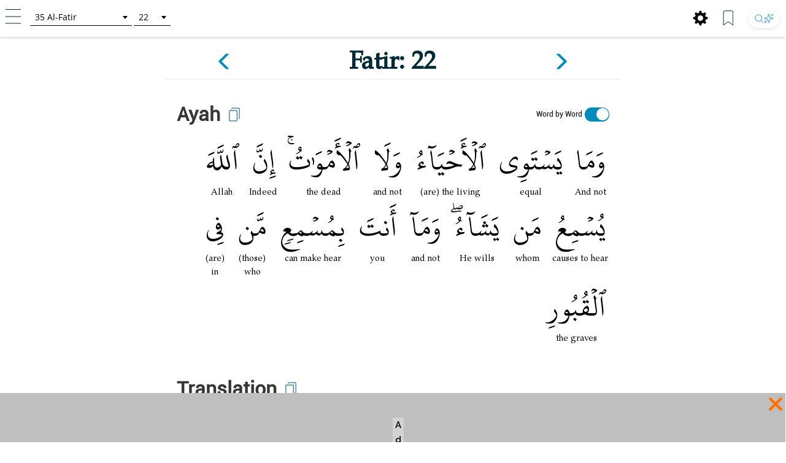

--- FILE ---
content_type: text/html; charset=UTF-8
request_url: https://tafsir.learn-quran.co/en/surah-35-al-fatir/ayah-22
body_size: 27600
content:
<style>
    a .glyphicon-copy {
        color: white;
    }

    .close-ramadan-pappeal-modal {
        font-size: 30px !important;
        position: absolute !important;
        /* top: -10px !important;		
        right: 10px !important;		 */
    }

    .lq-popover {
        position: absolute;
        z-index: 1060;
        display: none;
        width: 280px;
        height: 125px;
        padding: 1px;
        text-align: left;
        text-align: start;
        font-size: 14px;
        background-color: #fff;
        border: 1px solid #ccc;
        border: 1px solid rgba(0, 0, 0, .2);
        border-radius: 6px;
        box-shadow: 0 5px 10px rgba(0, 0, 0, .2);
    }

    .lq-popover-header {
        top: 125%;
        right: 3%;
    }

    .lq-popover-footer {
        bottom: 115%;
        /* 550 */
        left: 2.5%;
    }

    #al-azhar-popup-xs .popup-background-portrait,
    #al-azhar-popup-lg .popup-background-portrait {
        display: inline-block;
        margin-bottom: 0;
        width: 100%;
        height: 100%;
        background: white;
        /* padding: 10px; */
    }

    .popup-background-portrait {
        height: auto !important;
    }

    #al-azhar-popup-xs {
        height: auto !important;
    }

    .al-azhar-padding {
        padding: 10px;
    }

    .al-azhar-padding-xs {
        padding-bottom: 4rem;
    }

    #al-azhar-popup-xs .popup-close-portrait,
    #al-azhar-popup-lg .popup-close-portrait {
        color: #002b36;
        font-size: 70px;
        font-weight: lighter;
        position: fixed;
        top: 50%;
        right: 0%;
        display: inline-block;
        /* z-index: 1; */
    }

    .al-azhar-popup-modal-xs {
        display: none;
        /* z-index: 1; */
        /* overflow: auto; */
        margin-top: -3em;
        width: 100%;
        height: 100%;
        background-color: rgb(0, 0, 0);
        background-color: rgba(2, 39, 57, .0);
    }

    .al-azhar-popup-modal-lg {
        display: none;
        /* z-index: 1; */
        /* overflow: auto; */
        margin-top: -3em;
        width: 100%;
        height: 75%;
        background-color: rgb(0, 0, 0);
        background-color: rgba(2, 39, 57, .0);
    }
</style>




<!DOCTYPE html>
<html lang="en">
<head>
    <meta charset="utf-8">
    <meta http-equiv="X-UA-Compatible" content="IE=edge">
    <meta name="viewport" content="width=device-width, initial-scale=1">
    
    
    
    
    <!-- Google Analytics -->
    <script>
        (function(i,s,o,g,r,a,m){i['GoogleAnalyticsObject']=r;i[r]=i[r]||function(){
            (i[r].q=i[r].q||[]).push(arguments)},i[r].l=1*new Date();a=s.createElement(o),
            m=s.getElementsByTagName(o)[0];a.async=1;a.src=g;m.parentNode.insertBefore(a,m)
        })(window,document,'script','https://www.google-analytics.com/analytics.js','ga');

        ga('create', 'UA-63029260-2', 'auto');
        ga('send', 'pageview');
    </script>
    <!-- End Google Analytics -->
    
    <!-- Global site tag (gtag.js) - Google Analytics V4 -->
    <script async src="https://www.googletagmanager.com/gtag/js?id=G-XCVZ4TQS4M"></script>
    <script>
      window.dataLayer = window.dataLayer || [];
      function gtag(){dataLayer.push(arguments);}
      gtag('js', new Date());
    
      gtag('config', 'G-XCVZ4TQS4M');
    </script>
    <script>
        function ga4event(name, category, label) {
            gtag('event', name, {
                'event_category': category,
                'event_label': label,
            });
        }
        function ga4event(name, category, label, value) {
            gtag('event', name, {
                'event_category': category,
                'event_label': label,
                'value': value,
            });
        }
    </script>

    <!-- CSRF Token -->
    <meta name="csrf-token" content="gXyoDfCBlvcswfjP94Z6uN8wEm1w50MQbcpWmGzK">

    <!-- Title and Icon -->
    
    <title>Tafsir Surah Fatir ayah 22 | Learn Quran Tafsir</title>
    <link rel="icon" type="image/png" href="https://tafsir.learn-quran.co/img/logo-lqtafsir3-icon.webp">

    
    
    <meta name="description" content="Read Tafsir Surah Fatir ayah 22. Search anything in Qur&#039;an and understand its content with AI search technology and reliable sources in Learn Quran Tafsir."/>

    
    <meta property="og:image" itemprop="image" content="https://tafsir.learn-quran.co/img/logo-lqtafsir3.webp"/>
    <meta property="og:title" content="Tafsir Surah Fatir ayah 22 | Learn Quran Tafsir"/>
    <meta property="og:description" content="Read Tafsir Surah Fatir ayah 22. Search anything in Qur&#039;an and understand its content with AI search technology and reliable sources in Learn Quran Tafsir." />
    <meta property="og:url" content="https://tafsir.learn-quran.co/en/surah-35-al-fatir/ayah-22"/>

    <script src="https://tafsir.learn-quran.co/js/lazysizes.min.js" async=""></script>

    
    <link rel="preload" href="/fonts/kfgqpc-uthmanic-regular.woff2" crossorigin="anonymous" as="font" type="font/woff2">
    <link rel="preload" href="/js/jquery-3.2.1.min.js" as="script">
    <link rel="preload" href="https://tafsir.learn-quran.co/css/app.css?v=417" as="style">
    <link rel="preload" href="https://tafsir.learn-quran.co/css/styles.css?v=20241219-001" as="style">
    <link rel="preload" href="https://tafsir.learn-quran.co/css/select2.min.css" as="style">

    <link rel="preconnect" href="https://fonts.googleapis.com">
    <link rel="preconnect" href="https://fonts.gstatic.com" crossorigin>
    <link href="https://fonts.googleapis.com/css2?family=Inter:wght@100..900&display=swap" rel="stylesheet">
    <link rel="stylesheet" href="https://tafsir.learn-quran.co/css/app.css?v=417">
    <link rel="stylesheet" href="https://tafsir.learn-quran.co/css/styles.css?v=20241219-001">
    <link rel="stylesheet" href="https://tafsir.learn-quran.co/css/select2.min.css" />
        <style>
        a.disabled {
            pointer-events: none;
            cursor: default;
            opacity: 0.5;
        }

        #login-popup {
            z-index: 999999;
        }
    </style>
<style>
    .add-contrib-btn {
        color: #FFF;
        text-align: center;
        font-family: Inter;
        font-size: 16px;
        line-height: 16px;
        font-weight: 400;
        border-radius: 48.936px;
        background:#047297;
        box-shadow: 0px 8px 25px 0px rgba(0, 0, 0, 0.25) rgba(4,114,151,255);
        display: inline-flex;
        padding: 12.234px;
        align-items: flex-start;
        white-space: normal;
        margin-top: 12px;
    }

    .ayah-words-container {
        text-align: center;
        margin-left: 12px;
        margin-bottom: 6px;
    }

    .ayah-word {
        text-align: center;
        font-family: 'Uthmani';
        padding-left: 5px;
        padding-right: 5px;
    }

    .ayah-word.large {
        font-size: 50px;
    }

    .ayah-word.small {
        font-size: 30px;
    }

    .transliteration-word.large, .translation-word.large {
        font-size: 14px;
    }

    .transliteration-word.small, .translation-word.small {
        font-size: 12px;
    }

    .transliteration-word, .translation-word {
        font-family: 'TeXGyrePagella', 'fallback-font';
        max-width: fit-content;
        min-width: 100%;
        word-break: normal;
    }

    .row.padding-horizontal {
        display: flex;
    }

    /* The switch - the box around the slider */
    .switch {
    position: relative;
    display: inline-block;
    width: 40px;
    height: 23px;
    }

    /* Hide default HTML checkbox */
    .switch input {
    opacity: 0;
    width: 0;
    height: 0;
    }

    /* The slider */
    .slider {
    position: absolute;
    cursor: pointer;
    top: 0;
    left: 0;
    right: 0;
    bottom: 0;
    background-color: #ccc;
    -webkit-transition: .4s;
    transition: .4s;
    }

    .slider:before {
    position: absolute;
    content: "";
    height: 20px;
    width: 20px;
    left: 1px;
    bottom: 2px;
    background-color: white;
    -webkit-transition: .4s;
    transition: .4s;
    }

    input:checked + .slider {
    background-color: #008CBA;
    }

    input:focus + .slider {
    box-shadow: 0 0 1px #008CBA;
    }

    input:checked + .slider:before {
    -webkit-transform: translateX(18px);
    -ms-transform: translateX(18px);
    transform: translateX(18px);
    }

    /* Rounded sliders */
    .slider.round {
    border-radius: 34px;
    }

    .slider.round:before {
    border-radius: 50%;
    }

    .switch-translation-per-word {
        display: flex;
        justify-content: right;
        align-items: center;
        flex-direction: row-reverse;
    }

    .panel-arabic-per-word-large.hidden,
    .panel-arabic-per-word-small.hidden,
    .panel-arabic.large.hidden,
    .panel-arabic.small.hidden {
        display: none !important;
    }

    @media  only screen and (max-width: 330px) {
        .translation-per-word-label.lang-id {
            font-size: 9px;
        }
    }

    @media  only screen and (max-width: 350px) and (min-width: 331px) {
        .translation-per-word-label.lang-id {
            font-size: 10px;
        }
    }
    @media  only screen and (max-width: 374px) and (min-width: 351px) {
        .translation-per-word-label.lang-id {
            font-size: 11px;
        }
    }
    @media  only screen and (min-width: 375px) {
        .translation-per-word-label.lang-id {
            font-size: 12px;
        }
    }
    .translation-per-word-label.lang-en {
        font-size: 12px;
    }
</style>
    <style type="text/css">
        .bottom-banner-ad-label {
            position: absolute;
            top: 0;
            left: 0;
            padding: 0 0.25em;
            color: #000;
            font-size: 1.5rem;
            font-weight: bold;
            background: lightgrey;
        }

        .bottom-banner-container {
            position: fixed;
            bottom: 53px;
            width: 100%;
            height: 8rem;
        }

        .close-modal.close-ramadan-pappeal-modal {
            font-size: 8rem !important;
        }

        .toappeal-banner {
            cursor: pointer;
        }
        
        .ramadan-pappeal-banner-landscape {
            display: flex;
            width: 100%;
            height: 100%;
            text-align: center;
            justify-content: center;
            flex-direction: column;
            align-items: center;
        }

        @media (min-width: 992px) {
            .bottom-banner-container {
                bottom: 0;
            }
        }
        
        @media (max-width: 1163px) {
            #banner-desktop {
                width: 100%;
            }
        }

        @media  only screen and (max-device-width: 500px) and (orientation: portrait) {
            .close-modal.close-ramadan-pappeal-modal {
                font-size: 7rem !important;
            }
        }

        @media  only screen and (device-width: 768px) and (orientation: portrait) and (-webkit-min-device-pixel-ratio: 2) {
            .close-modal.close-ramadan-pappeal-modal {
                font-size: 15rem !important;
                top: -5rem !important
            }
        }

        @media  only screen and (device-width: 768px) and (orientation: landscape) and (-webkit-min-device-pixel-ratio: 2) {
            .close-modal.close-ramadan-pappeal-modal {
                font-size: 19rem !important;
                top: -13rem !important
            }
        }

        @media  only screen and (device-width: 1024px)  and (device-height: 1366px) and (orientation: portrait) {
            .close-modal.close-ramadan-pappeal-modal {
                font-size: 19rem !important;
                top: -10rem !important
            }
            
            .toappeal-banner {
                height: 170px !important;
            }
        }
    </style>
    <style>
        .head-pappeal-text-mobile {
            position: absolute;
            margin-top: 13vh;
            padding-left: 7%;
            padding-right: 7%;
            color: white;
            line-height: 1.2;
            font-weight: 500;
            text-align: center;
            font-family: 'Roboto';
            font-size: 23px;
            width: 105%;
            margin-right: -30px;
            margin-left: 1.5%;
        }

        /* Tab/ipad/dll */
        @media (min-width: 768px) and (orientation: portrait) {
            .head-pappeal-text-mobile {
                font-size: 50px !important;
            }
        }

        .head-pappeal-text-mobile-colored {
            display: inline;
            color: #ff7100;
        }
        
        .main-pappeal-content-container {
            display: flex;
            justify-content: center;
        }
    </style>

    <link href="https://tafsir.learn-quran.co/css/header-select2.css" rel="stylesheet" />
    <style>
        .popover-title {
            background-color: white !important;
            color: black !important;
        }

        .popover-content {
            padding: 0;
        }

        .footer-icon.bookmark img,
        .footer-icon.setting img {
            width: 25px;
            margin: 0 15px 0 5px;
        }

        /* Search button styles */
        .search-btn:hover {
            transform: translateY(-1px);
            box-shadow: 0 4px 10px rgba(0, 0, 0, 0.1), 0 2px 4px rgba(0, 0, 0, 0.05) !important;
            background: #ffffff !important;
        }

        .search-btn:active {
            transform: translateY(0);
            box-shadow: 0 1px 3px rgba(0, 0, 0, 0.1), 0 1px 2px rgba(0, 0, 0, 0.06) !important;
        }

        .search-btn img {
            transition: opacity 0.2s ease;
        }

        .search-btn:hover img {
            opacity: 1 !important;
        }

        /* Dark mode search button */
        body[style*="background: rgb(0, 0, 0)"] .search-btn,
        body[style*="background:#000"] .search-btn {
            background: linear-gradient(145deg, #2a2a2a, #1a1a1a) !important;
            box-shadow: 0 2px 6px rgba(0, 0, 0, 0.3), 0 1px 3px rgba(0, 0, 0, 0.2) !important;
        }

        body[style*="background: rgb(0, 0, 0)"] .search-btn:hover,
        body[style*="background:#000"] .search-btn:hover {
            background: linear-gradient(145deg, #3a3a3a, #2a2a2a) !important;
            box-shadow: 0 4px 12px rgba(0, 0, 0, 0.4), 0 2px 4px rgba(0, 0, 0, 0.3) !important;
        }

        /* footer */
        #footer.header {
            position: fixed;
            z-index: 1;
            left: 0;
            bottom: 0;
            /* bottom: 5rem; */
            width: 100%;
        }

        body {
            background: white;
        }

        .panel {
            box-shadow: 0px 0px white !important;
        }

        .finished-reading {
            width: max-content;
            background-color: #0e90d2;
            border-radius: 50px;
            padding: 11px 20px;
            margin-bottom: 22px;
            margin-left: auto;
            margin-right: auto;
        }

        #finished-reading-text {
            font-size: 1.2em;
            font-weight: 500;
            margin: 0;
        }

        #read-checkbox {
            width: 32px;
            height: 32px;
            order: 1;
            z-index: 2;
            position: absolute;
            right: 30px;
            top: 50%;
            transform: translateY(-50%);
            cursor: pointer;
            visibility: hidden;
        }

        .verse-panel-primary {
            border-color: white;
        }

        .verse-panel-heading {
            color: #000000;
            background-color: white;
            border-color: white;
        }

        #name-surah,
        #name-surah-footer {
            font-family: TeXGyrePagella;
            color: #002b36;
            font-weight: bold;
            line-height: 0;
        }

        .panel-title {
            font-size: xx-large;
            font-weight: bolder;
            font-family: Roboto;
            color: #363636;
        }

        @media  only screen and (device-width: 1024px) {
            .panel-title {
                font-size: 38px;
            }
        }

        .panel-heading {
            padding-bottom: 0px;
        }

        .panel-body {
            padding-top: 5px;
        }

        .img-copied {
            width: 25px;
            margin-bottom: 15px;
            margin-left: 10px;
            margin-top: 5px;
        }

        @media  only screen and (max-width: 768px) {
            .img-copied {
                margin-top: 0;
            }
        }

        #ayah-copy,
        #trans-copy,
        #tafsir-copy {
            cursor: pointer;
        }

        .panel-translation,
        .panel-tafsir,
        .panel-related-qna {
            font-family: TeXGyrePagella;
            color: #363636;
            font-size: 21px;
        }

        #tafsir-select,
        .tafsir-select {
            font-family: "Roboto";
            font-size: 21px;
            margin-bottom: 10px;
            border: 0px;
            border-radius: 0px;
            min-width: fit-content;
            width: 50%;
            border-bottom: 1px solid rgba(0, 0, 0, .2);
            background-color: white;
        }

        #verse-prev {
            float: right;
        }

        #verse-next {
            float: left;
        }

        .name-surah-section {
            padding: 0;
        }

        .container-verse {
            margin-top: 20px;
            margin-bottom: 30px;
            box-shadow: 0 4px 2px -2px rgba(0, 0, 0, .05);
        }

        @media (max-width: 380px) {
            .lqtajwid-link img {
                margin-right: 0px !important;
                padding-right: 5px;
            }

            .header-icon.lqtajwid {
                margin-left: 0px !important;
            }
        }

        @media (max-width: 320px) {
            .lqtajwid-link img {
                margin-right: 0px !important;
                padding-right: 5px;
            }

            a.lqtajwid-link {
                font-size: 9px !important;
            }

            #select-chapter {
                width: 99px !important;
                min-width: 0px !important;
            }
        }

        /* Small devices (tablets, 768px and up) */
        @media (min-width: 768px) {
            .content-container {
                min-width: 775px;
            }
        }

        #st-1 {
            z-index: 0 !important;
        }

        .st-btn[data-network='xing'],
        .st-btn[data-network='airbnb'],
        .st-btn[data-network='amazon'],
        .st-btn[data-network='blm'],
        .st-btn[data-network='digg'],
        .st-btn[data-network='discord'],
        .st-btn[data-network='evernote'],
        .st-btn[data-network='etsy'],
        .st-btn[data-network='github'],
        .st-btn[data-network='houzz'],
        .st-btn[data-network='messenger'],
        .st-btn[data-network='snapchat'],
        .st-btn[data-network='surfingbird'],
        .st-btn[data-network='tiktok'],
        .st-btn[data-network='tripadvisor'],
        .st-btn[data-network='vimeo'],
        .st-btn[data-network='zillow'] {
            display: none !important;
        }

        .st-close img {
            margin-top: -1px;
            margin-left: -1px;
        }
    </style>
    <link rel="stylesheet" href="https://tafsir.learn-quran.co/css/login.css">
    
        <link rel="amphtml"
        href="/en/amp/surah-35-fatir/ayah-22">
</head>
<body>


<div id="sidebar" class="sidenav" onclick="closeNav()">
    <div class="sidenav-container" onclick="event.stopPropagation()">
        <div class="sidenav-content">
                                  
            
                                    <a href="https://tafsir.learn-quran.co/blog/" id="blog" class="under-construction" target="_blank"><span class="text-white"></span> Blog</a>
            
            <hr>
            <a href="/en" id="home-btn"><span class="glyphicon glyphicon-search"></span> Home</a>
                        <a href=https://tafsir.learn-quran.co/en/payment_p1 class="text-payment hide-premium"><span class="glyphicon glyphicon-ok-circle premium-btn-icon-sidenav"></span> Donasi Premium</a>
                                    <a href="#" id="login-button" class="under-construction"><span class="glyphicon glyphicon-log-in text-white"></span>Login</a>
                        
            <!--<a href="#" id="toverse"><span class="glyphicon glyphicon-arrow-right"></span> Go to Verse</a>-->
            <a href="https://tafsir.learn-quran.co/en/topics" id="topics" class="under-construction"><span class="glyphicon glyphicon-list text-white"></span> Topics</a>
                        <a href=https://tafsir.learn-quran.co/en/about><span class="glyphicon glyphicon-question-sign text-white"></span> About</a>
            <a href=https://tafsir.learn-quran.co/en/donation onclick="ga('send', 'event', 'Personal Appeal', 'click', 'Go To Donation Page'); ga4event('click', 'Personal Appeal', 'Go To Donation Page');"><span class="glyphicon glyphicon-gift text-white"></span> Donation</a>
            <a href="https://learn-quran.co/advertise-with-us?utm_source=LQTafsirWeb&utm_medium=side_menu&utm_campaign=advertise_with_us" target="_blank"><span class="glyphicon glyphicon-bullhorn text-white"></span> Advertise With Us</a>
            
            <a href="https://docs.google.com/forms/u/1/d/e/1FAIpQLSdFGnvrCkZCZnkjJ2PEKA0VDQYxj2q5gLEwf_h9WMwDZ6_BIQ/viewform" target="_blank"><span class="glyphicon glyphicon-user text-white"></span>&nbsp;Register as a Volunteer</a>

            
            
            
           
                                  
        </div>
    </div>
</div>

<!-- Go to Verse modal -->
<div id="toverse-modal" class="modal">
    <!-- Modal content -->
    <div class="modal-content text-center">
        <div class="row">
            
            
            <select class="select-chapter semi-square" id="verse-select" onchange='this.size=0;' onblur="this.size=0;"></select>

            
            <select class="select-verse semi-square" type="number" min="1" id="chapter-select"></select>
        </div>
        <div class="row">
            <button class="btn btn-default modal-button" id="toverse-button">View Tafsir</button>
        </div>
        <a href="#" class="close-modal">&times;</a>
    </div>
</div>


<!-- Setting modal -->
<div id="setting-modal" class="modal">
    <a href="#" class="close-modal-setting">&times;</a>
    <!-- Modal content -->
    <div class="modal-setting-content text-center">

        <h1 class="text-white modal-title">Settings</h1>

        <p class="text-bold" style="text-align: center">Language</p>
        <select class="sidenav-select semi-square" id="language-select" onchange='this.size=0;' onblur="this.size=0;"></select>
        <br><br><br>

        <h1 id="text-preview" class="text-white" style="font-family: Uthmani">بِسْمِ اللَّهِ الرَّحْمَنِ الرَّحِيمِ</h1>
        <br>

        <div class="row">

            
            <select class="sidenav-select semi-square" id="font-select" onchange='this.size=0;' onblur="this.size=0;">
            </select>

            
            <!--<select class="select-text semi-square" id="text-select" onchange='this.size=0;' onblur="this.size=0;">-->
            <!--    <option>Text 1</option>-->
            <!--    <option>Text 2</option>-->
            <!--</select>-->
        </div>
        <div class="row">
            <button class="btn btn-default modal-button" id="font-button">Apply</button>
        </div>
    </div>
</div>

<div class="branch-banner-android" style="visibility:hidden;">
    <div data-id="1" id="branch-banner-iframe" class="branch-animation">
        <div data-id="2" id="branch-banner" class="branch-animation">
            <div data-id="3" class="branch-banner-content">
                <div data-id="4" class="branch-banner-button-container branch-banner-button">
                    <span data-id="5" class="branch-banner-button" id="branch-mobile-action">Download Apps</span>
                    <span data-id="6" id="branch-banner-close1" class="branch-banner-close">×</span>
                </div>
            </div>
        </div>
    </div>   
</div>

<div id="content" class="content container">
        <!-- standard header tag used for search result & verse page, not homepage -->
    <div id="header" class="container header header-white">
        <div class="row lq-header">
            <div class="header-icon ham">
                <a href="#" onclick="openNav()"><img src="https://tafsir.learn-quran.co/img/header-small-ham.png"></a>
            </div>
            <div id="go-to-ayat" style="padding-top: 5px;" class="header-icon go-to-ayat">
                <select id="select-chapter" class="select-chapter semi-square go-to-ayat" onchange='this.size=0;'
                    onblur="this.size=0;">
                    <option value="1" data-maxchapter="7">1       Al-Fatihah</option>
<option value="2" data-maxchapter="286">2       Al-Baqarah</option>
<option value="3" data-maxchapter="200">3       Ali-'Imran</option>
<option value="4" data-maxchapter="176">4       An-Nisa'</option>
<option value="5" data-maxchapter="120">5       Al-Ma'idah</option>
<option value="6" data-maxchapter="165">6       Al-An'am</option>
<option value="7" data-maxchapter="206">7       Al-A'raf</option>
<option value="8" data-maxchapter="75">8       Al-Anfal</option>
<option value="9" data-maxchapter="129">9       At-Tawbah</option>
<option value="10" data-maxchapter="109">10     Yunus</option>
<option value="11" data-maxchapter="123">11     Hud</option>
<option value="12" data-maxchapter="111">12     Yusuf</option>
<option value="13" data-maxchapter="43">13     Ar-Ra'd</option>
<option value="14" data-maxchapter="52">14     Ibrahim</option>
<option value="15" data-maxchapter="99">15     Al-Hijr</option>
<option value="16" data-maxchapter="128">16     An-Nahl</option>
<option value="17" data-maxchapter="111">17     Al-Isra</option>
<option value="18" data-maxchapter="110">18     Al-Kahfi</option>
<option value="19" data-maxchapter="98">19     Maryam</option>
<option value="20" data-maxchapter="135">20     Taha</option>
<option value="21" data-maxchapter="112">21     Al-Anbya</option>
<option value="22" data-maxchapter="78">22     Al-Hajj</option>
<option value="23" data-maxchapter="118">23     Al-Mu'minun</option>
<option value="24" data-maxchapter="64">24     An-Nur</option>
<option value="25" data-maxchapter="77">25     Al-Furqan</option>
<option value="26" data-maxchapter="227" data-alternative-names="Asy-Syu'ara'">26     Ash-Shu'ara'</option>
<option value="27" data-maxchapter="93">27     An-Naml</option>
<option value="28" data-maxchapter="88">28     Al-Qasas</option>
<option value="29" data-maxchapter="69">29     Al-'Ankabut</option>
<option value="30" data-maxchapter="60">30     Ar-Rum</option>
<option value="31" data-maxchapter="34">31     Luqman</option>
<option value="32" data-maxchapter="30">32     As-Sajdah</option>
<option value="33" data-maxchapter="73">33     Al-Ahzab</option>
<option value="34" data-maxchapter="54">34     Al-Saba'</option>
<option value="35" data-maxchapter="45">35     Al-Fatir</option>
<option value="36" data-maxchapter="83">36     Yasin</option>
<option value="37" data-maxchapter="182">37     As-Saffat</option>
<option value="38" data-maxchapter="88">38     Sad</option>
<option value="39" data-maxchapter="75">39     Az-Zumar</option>
<option value="40" data-maxchapter="85" data-alternative-names="At-Tawl">40     Al-Mu'min</option>
<option value="41" data-maxchapter="54">41     Fussilat</option>
<option value="42" data-maxchapter="53" data-alternative-names="Asy-Syura">42     Ash-Shura</option>
<option value="43" data-maxchapter="89">43     Az-Zukhruf</option>
<option value="44" data-maxchapter="59">44     Ad-Dukhan</option>
<option value="45" data-maxchapter="37">45     Al-Jatsiyah</option>
<option value="46" data-maxchapter="35">46     Al-Ahqaf</option>
<option value="47" data-maxchapter="38">47     Muhammad</option>
<option value="48" data-maxchapter="29">48     Al-Fath</option>
<option value="49" data-maxchapter="18">49     Al-Hujurat</option>
<option value="50" data-maxchapter="45">50     Qaf</option>
<option value="51" data-maxchapter="60">51     Ad-Dhariyat</option>
<option value="52" data-maxchapter="49">52     At-Tur</option>
<option value="53" data-maxchapter="62">53     An-Najm</option>
<option value="54" data-maxchapter="55">54     Al-Qamar</option>
<option value="55" data-maxchapter="78">55     Ar-Rahman</option>
<option value="56" data-maxchapter="96">56     Al-Waqi'ah</option>
<option value="57" data-maxchapter="29">57     Al-Hadid</option>
<option value="58" data-maxchapter="22">58     Al-Mujadilah</option>
<option value="59" data-maxchapter="24">59     Al-Hasyr</option>
<option value="60" data-maxchapter="13">60     Al-Mumtahanah</option>
<option value="61" data-maxchapter="14">61     As-Saff</option>
<option value="62" data-maxchapter="11">62     Al-Jumu'ah</option>
<option value="63" data-maxchapter="11">63     Al-Munafiqun</option>
<option value="64" data-maxchapter="18">64     At-Taghabun</option>
<option value="65" data-maxchapter="12">65     At-Talaq</option>
<option value="66" data-maxchapter="12">66     At-Tahrim</option>
<option value="67" data-maxchapter="30">67     Al-Mulk</option>
<option value="68" data-maxchapter="52">68     Al-Qalam</option>
<option value="69" data-maxchapter="52">69     Al-Haqqah</option>
<option value="70" data-maxchapter="44">70     Al-Ma'arij</option>
<option value="71" data-maxchapter="28">71     Nuh</option>
<option value="72" data-maxchapter="28">72     Al-Jinn</option>
<option value="73" data-maxchapter="20">73     Al-Muzzammil</option>
<option value="74" data-maxchapter="56">74     Al-Muddaththir</option>
<option value="75" data-maxchapter="40">75     Al-Qiyamah</option>
<option value="76" data-maxchapter="31" data-alternative-names="Ad-Dahr">76     Al-Insan</option>
<option value="77" data-maxchapter="50">77     Al-Mursalat</option>
<option value="78" data-maxchapter="40">78     An-Naba'</option>
<option value="79" data-maxchapter="46">79     An-Nazi'at</option>
<option value="80" data-maxchapter="42">80     'Abasa</option>
<option value="81" data-maxchapter="29">81     At-Takwir</option>
<option value="82" data-maxchapter="19">82     Al-Infithar</option>
<option value="83" data-maxchapter="36" data-alternative-names="Al-Mutaffifin,At-Tatfif">83     Al-Mutaffifin</option>
<option value="84" data-maxchapter="25">84     Al-Insyiqaq</option>
<option value="85" data-maxchapter="22">85     Al-Buruj</option>
<option value="86" data-maxchapter="17">86     At-Tariq</option>
<option value="87" data-maxchapter="19">87     Al-A'la</option>
<option value="88" data-maxchapter="26">88     Al-Ghashiyah</option>
<option value="89" data-maxchapter="30">89     Al-Fajr</option>
<option value="90" data-maxchapter="20">90     Al-Balad</option>
<option value="91" data-maxchapter="15">91     Ash-Syams</option>
<option value="92" data-maxchapter="21">92     Al-Lail</option>
<option value="93" data-maxchapter="11">93     Ad-Dhuha</option>
<option value="94" data-maxchapter="8">94     Al-Insyirah</option>
<option value="95" data-maxchapter="8">95     At-Tin</option>
<option value="96" data-maxchapter="19">96     Al-'Alaq</option>
<option value="97" data-maxchapter="5">97     Al-Qadr</option>
<option value="98" data-maxchapter="8">98     Al-Bayyinah</option>
<option value="99" data-maxchapter="8">99     Al-Zalzalah</option>
<option value="100" data-maxchapter="11">100   Al-'Adiyat</option>
<option value="101" data-maxchapter="11">101   Al-Qari'ah</option>
<option value="102" data-maxchapter="8">102   At-Takatsur</option>
<option value="103" data-maxchapter="3">103   Al-'Asr</option>
<option value="104" data-maxchapter="9">104   Al-Humazah</option>
<option value="105" data-maxchapter="5">105   Al-Fil</option>
<option value="106" data-maxchapter="4">106   Al-Quraish</option>
<option value="107" data-maxchapter="7">107   Al-Ma'un</option>
<option value="108" data-maxchapter="3" data-alternative-names="Al-Kautsar,Al-Kawthar">108   Al-Kawthar</option>
<option value="109" data-maxchapter="6">109   Al-Kafirun</option>
<option value="110" data-maxchapter="3">110   An-Nasr</option>
<option value="111" data-maxchapter="5" data-alternative-names="Al-Lahab,Al-Masad">111   Al-Lahab</option>
<option value="112" data-maxchapter="4">112   Al-Ikhlas</option>
<option value="113" data-maxchapter="5">113   Al-Falaq</option>
<option value="114" data-maxchapter="6">114   An-Nas</option>
                </select>
                <select id="select-verse" class="select-verse semi-square go-to-ayat" type="number" min="1"></select>
            </div>
            <div class="header-icon user">
                                    <!-- <div id="beli-premium-button" class="btn-xs btn-login visible-lg visible-md visible-sm visible-no-xs-premium hide-premium" onclick="window.open('https://tafsir.learn-quran.co/en/payment_p1','_self')">Donasi Premium</div> -->
    <!-- <div id="beli-premium-button-mini" class="btn-xs btn-login visible-xs-premium" onclick="window.open('https://tafsir.learn-quran.co/en/payment_p1','_self')">Donasi<br/>Premium</div> -->
                            </div>

            <div class="header-icon search-icon-header" style="float:right;margin:0px 10px 0;">
                <a href="https://learn-quran.co/gotolink/ai-tafsir-english" target="_blank"
                    title="Search" class="search-btn"
                    style="display: inline-flex; align-items: center; justify-content: center; height: 32px; padding: 0 10px; border-radius: 20px; background: #ffffff; box-shadow: 0 2px 6px rgba(0, 0, 0, 0.08), 0 1px 3px rgba(0, 0, 0, 0.06); transition: all 0.2s ease; text-decoration: none; gap: 4px;">
                    <svg xmlns="http://www.w3.org/2000/svg" width="16" height="16" viewBox="0 0 24 24" fill="none"
                        stroke="currentColor" stroke-width="2" stroke-linecap="round" stroke-linejoin="round"
                        class="lucide lucide-search" style="opacity: 0.75;">
                        <circle cx="11" cy="11" r="8" />
                        <path d="m21 21-4.3-4.3" />
                    </svg>
                    <svg xmlns="http://www.w3.org/2000/svg" width="16" height="16" viewBox="0 0 24 24" fill="none"
                        stroke="currentColor" stroke-width="2" stroke-linecap="round" stroke-linejoin="round"
                        class="lucide lucide-sparkles-icon lucide-sparkles" style="opacity: 0.75;">
                        <path
                            d="M11.017 2.814a1 1 0 0 1 1.966 0l1.051 5.558a2 2 0 0 0 1.594 1.594l5.558 1.051a1 1 0 0 1 0 1.966l-5.558 1.051a2 2 0 0 0-1.594 1.594l-1.051 5.558a1 1 0 0 1-1.966 0l-1.051-5.558a2 2 0 0 0-1.594-1.594l-5.558-1.051a1 1 0 0 1 0-1.966l5.558-1.051a2 2 0 0 0 1.594-1.594z" />
                        <path d="M20 2v4" />
                        <path d="M22 4h-4" />
                        <circle cx="4" cy="20" r="2" />
                    </svg>
                </a>
            </div>

            <div class="header-icon bookmark hidden-sm hidden-xs" style="float:right;margin:2.5px 10px 0;">
                <a href="#" class="unbookmark-icon"><img src="https://tafsir.learn-quran.co/img/footer-small-bookmarked.png"></a>
                <a href="#" class="bookmark-icon"><img src="https://tafsir.learn-quran.co/img/footer-small-bookmark.png"></a>
            </div>

            <div class="header-icon setting setting-icon-header hidden-sm hidden-xs"
                style="float:right;margin:2.5px 10px 0;">
                <a href="#"><span class="glyphicon glyphicon-cog" style="color: black; font-size: 25px;"></span></a>
            </div>

            

            <!-- LQ Popover Header -->
            <div id="lq-popover-header" class="lq-popover lq-popover-header">
                <div class="arrow"></div>
                <!-- <h3 class="popover-title"></h3> -->
                <div class="popover-content" style="padding: 9px 14px;">
                    <div class="footer-aa-container"
                        style="float:left;border: #eee solid 1px;border-radius:5px;margin:0 0px;padding:0px 5px;">
                        <a href="#" class="footer-aamin"><img src="https://tafsir.learn-quran.co/img/footer-small-aamin.png"
                                style="width:40px; margin: 0px 5px; padding: 10px 0px;"></a>
                        <span class="borderr"
                            style="border-left: 1px solid #eee;padding-top: 13px; padding-bottom: 15px;"></span>
                        <a href="#" class="footer-aaplus"><img src="https://tafsir.learn-quran.co/img/footer-small-aaplus.png"
                                style="width:40px; margin-left: 7px; margin-right: 2px; padding: 10px 0px;"></a>
                    </div>

                    <div class="footer-arb-container"
                        style="float:left;border: #eee solid 1px;border-radius:5px;margin:0 0 0 15px;padding:10px 15px;">
                        <a href="#" class="footer-arbmin"><img src="https://tafsir.learn-quran.co/img/footer-small-arbmin.png"
                                style="width:40px"></a>
                        <a href="#" class="footer-arbplus"><img src="https://tafsir.learn-quran.co/img/footer-small-arbplus.png"
                                style="width:40px"></a>
                    </div>

                    <div class="footer-coloring-container"
                        style="float:left;border: #eee solid 1px;border-radius:5px;margin:10 0 0px;padding:0;">
                        <a href="#" class="footer-coloring" attr="white"><img
                                src="https://tafsir.learn-quran.co/img/footer-small-white.png" style="width:55px;"></a>
                        <a href="#" class="footer-coloring" attr="black"><img
                                src="https://tafsir.learn-quran.co/img/footer-small-black.png" style="width:55px;"></a>
                    </div>

                    <div class="footer-lang-container"
                        style="font-size:16px;float:left;border: #eee solid 1px;border-radius:5px;margin:10 0 0 15px;padding:10px 15px; font-weight: bold;">
                        <a href="#" class="footer-lang" attr="id"
                            style="margin-right:10.25px;margin-left:10.25px;color:#002B37">ID</a>
                        <a href="#" class="footer-lang" attr="en"
                            style="margin-right:10.25px;margin-left:10.25px;color:#002B37">EN</a>
                    </div>
                </div>
            </div>
        </div>
    </div>

    <!--Pop up modal -->
    <div id="login-popup" class="popup-modal">
    <!--Modal content -->
   <div class="modal-setting-content text-center login-or-bookmark-popup" style="height: 100%; justify-content: center; display: flex;" onclick="closeLoginOrBookmarkModal(event)">
       <div id="login-section">
           <div class="row">
               <div class="col-md-12">
                   <div class="card ">
                       <div class="card-body">
                           
                           <!-- Nav tabs -->
                           <ul class="nav nav-tabs nav-custom" role="tablist">
                               <li class="nav-item active"> <a class="nav-link" data-toggle="tab" href="#home" role="tab" aria-selected="true"><span >Register</span></a> </li>
                               <li class="nav-item"> <a class="nav-link" data-toggle="tab" href="#profile" role="tab" aria-selected="false"><span>Login</span><br/></a> </li>
                               
                           </ul>
                           <!-- Tab panes -->
                           <div class="tab-content tabcontent-border">
                               <div class="tab-pane active" id="home" role="tabpanel">
                                   <div class="col-xs-12 text-center ">

                                       <h1 class="text-black text-bold" style="font-family: TeX">Join Learn Quran Tafsir</h1>
                                       <br/>
                                       <p class="text-black" style="font-size: large">Join Learn Quran Tafsir to get tafsir interpretation and information from Learn Quran Tafsir.</p>
                                       <br/>
                                       <a class="disabled" id="login-with-fb-button" href="https://tafsir.learn-quran.co/id/redirect">
                                            <img
                                                src="https://tafsir.learn-quran.co/img/tiny_photos/fb-login-en.png"
                                                data-src="https://tafsir.learn-quran.co/img/original_photos/fb-login-en.png"
                                                data-srcset="https://tafsir.learn-quran.co/img/original_photos/fb-login-en.png"
                                                width="350px"
                                                style="max-width: 100%"
                                                class="lazyload"
                                            >
                                        </a>
                                       <br>
                                       <br>
                                       <div>
                                           <input type="checkbox" id="privacy-check" name="privacy-check" value="1">
                                                                                           <label for="privacy-check">By ticking the box, you agree to our <a href="https://tafsir.learn-quran.co/blog/privacy-policy-new/" target="_blank" style="color: orange">privacy policy</a></label>
                                                                                   </div>
                                   </div>
                               </div>
                               <div class="tab-pane p-20" id="profile" role="tabpanel">
                                   <div class="col-xs-12 text-center login-content">
                                        <p class="text-black" style="font-size: large">If you already have account</p>
                                        <a  href="https://tafsir.learn-quran.co/id/redirect">
                                            <img
                                                src="https://tafsir.learn-quran.co/img/tiny_photos/fb-login-en.png"
                                                data-src="https://tafsir.learn-quran.co/img/original_photos/fb-login-en.png"
                                                data-srcset="https://tafsir.learn-quran.co/img/original_photos/fb-login-en.png"
                                                width="350px"
                                                style="max-width: 100%"
                                                class="lazyload"
                                            >
                                        </a>
                                   </div>

                               </div>
                               
                           </div>
                       </div>
                   </div>
               </div>
               
           </div>
           
       </div>
   </div>
</div>




    <!--Bookmark modal -->
    <div id="bookmark-login-popup" class="popup-modal">
        <!--Modal content -->
        <div class="modal-setting-content text-center login-or-bookmark-popup"
            style="height: 100%; justify-content: center; display: flex;" onclick="closeLoginOrBookmarkModal(event)">
            <div id="login-section">
                <div class="row">
                    <div class="col-md-12">
                        <div class="card">
                            <div class="card-body">
                                <!-- Nav tabs -->
                                <ul class="nav nav-tabs nav-custom" role="tablist">
                                    <li class="nav-item"> <a class="nav-link" data-toggle="tab" href="#homebookmark"
                                            role="tab"
                                            aria-selected="true"><span>Register</span></a> </li>
                                    <li class="nav-item active"> <a class="nav-link active" data-toggle="tab"
                                            href="#profilebookmark" role="tab"
                                            aria-selected="false"><span>Login</span><br /></a> </li>
                                </ul>
                                <!-- Tab panes -->
                                <div class="tab-content tabcontent-border">
                                    <div class="tab-pane" id="homebookmark" role="tabpanel">
                                        <div class="col-xs-12 text-center ">

                                            <h1 class="text-black text-bold" style="font-family: TeX">
                                                Join Learn Quran Tafsir
                                            </h1>
                                            <br />
                                            <p class="text-black" style="font-size: large">
                                                Join Learn Quran Tafsir to get tafsir interpretation and information from Learn Quran Tafsir.
                                            </p>
                                            <br />
                                            <a class="disabled" id="login-with-fb-button2" href="https://tafsir.learn-quran.co/id/redirect">
                                                <img src="https://tafsir.learn-quran.co/img/tiny_photos/fb-login-en.png"
                                                    data-src="https://tafsir.learn-quran.co/img/original_photos/fb-login-en.png"
                                                    data-srcset="https://tafsir.learn-quran.co/img/original_photos/fb-login-en.png"
                                                    width="350px" style="max-width: 100%" class="lazyload">
                                            </a>
                                            <br>
                                            <br>
                                            <div>
                                                <input type="checkbox" id="privacy-check2" name="privacy-check2" value="1">
                                                                                                    <label for="privacy-check2">By ticking the box, you agree to our <a
                                                            href="https://tafsir.learn-quran.co/blog/kebijakan-privasi/"
                                                            target="_blank" style="color: orange">privacy policy</a></label>
                                                                                            </div>
                                        </div>
                                    </div>
                                    <div class="tab-pane p-20 active" id="profilebookmark" role="tabpanel">
                                        <div class="col-xs-12 text-center login-content">
                                            <p class="text-black" style="font-size: large">
                                                You have to login to access this feature
                                            </p>
                                            <a href="https://tafsir.learn-quran.co/id/redirect">
                                                <img src="https://tafsir.learn-quran.co/img/tiny_photos/fb-login-en.png"
                                                    data-src="https://tafsir.learn-quran.co/img/original_photos/fb-login-en.png"
                                                    data-srcset="https://tafsir.learn-quran.co/img/original_photos/fb-login-en.png"
                                                    width="350px" style="max-width: 100%" class="lazyload">
                                            </a>
                                        </div>
                                    </div>
                                </div>
                            </div>
                        </div>
                    </div>
                </div>
            </div>
        </div>
    </div>

    

    <div class="container-panel"
        style="display: flex; justify-content: center; width: 100% !important; word-break: break-word;">
        <div class="padding-horizontal content-container" style="max-width: 775px; text-align: initial; width: 100%">
            <div class="text-center container-verse">
                <div class="row">
                    <div class="col-xs-2 name-surah-section">
                        <span id="verse-prev" class="clickable glyphicon glyphicon-menu-left"
                            style="cursor:pointer;"></span>
                    </div>
                    <div class="col-xs-8 name-surah-section">
                        <h1 class="text-center" id="name-surah"></h1>
                    </div>
                    <div class="col-xs-2 name-surah-section">
                        <span id="verse-next" class="clickable glyphicon glyphicon-menu-right"
                            style="cursor:pointer;"></span>
                    </div>
                </div>
            </div>

            <div class="panel panel-primary verse-panel-primary">
    <div class="panel-heading verse-panel-heading">
        <div class="row padding-horizontal" style="position: relative; margin-bottom: 10px">
            <div style="display: flex; width: 50%">
                <h2 class="panel-title">Ayah</h2>
                <span
                    tabindex="0"
                    href="#"
                    id="ayah-copy"
                    data-toggle="ayah-tooltip"
                    data-placement="bottom"
                    title="Ayah copied"
                >
                    <img class="img-copied" src='https://tafsir.learn-quran.co/img/copy.png' style="margin-bottom: 0" />
                </span>
            </div>
            <div class="switch-translation-per-word" style="width: 50%">
                <label class="switch" style="margin-bottom: 0">
                    <input type="checkbox" id="input-switch-translation-per-word" checked="true">
                    <span class="slider round"></span>
                </label>
                <div class="translation-per-word-label lang-en" style="text-align: end; font-family: 'Roboto'; padding-right: 4px; color: #000 ">
                    Word by Word
                </div>
            </div>
        </div>
    </div>
    <div id="panel-verse-content">
        <div class="panel-body panel-arabic large visible-lg visible-md visible-sm hidden">وَمَا يَسۡتَوِى ٱلۡأَحۡيَآءُ وَلَا ٱلۡأَمۡوَٰتُ ۚ إِنَّ ٱللَّهَ يُسۡمِعُ مَن يَشَآءُ ۖ وَمَآ أَنتَ بِمُسۡمِعٍ مَّن فِى ٱلۡقُبُورِ</div>
        <div class="panel-body panel-arabic small hidden visible-xs">وَمَا يَسۡتَوِى ٱلۡأَحۡيَآءُ وَلَا ٱلۡأَمۡوَٰتُ ۚ إِنَّ ٱللَّهَ يُسۡمِعُ مَن يَشَآءُ ۖ وَمَآ أَنتَ بِمُسۡمِعٍ مَّن فِى ٱلۡقُبُورِ</div>
                    <div class="panel-body visible-lg visible-md visible-sm panel-arabic-per-word-large">
                <div style="display: flex; flex-direction: row-reverse; color: #000; flex-wrap: wrap">
                                            <div class="ayah-words-container">
                            <div class="ayah-word large">
                                وَمَا
                            </div>
                            <div class="translation-word large">
                                And not
                            </div>
                        </div>
                                            <div class="ayah-words-container">
                            <div class="ayah-word large">
                                يَسۡتَوِي
                            </div>
                            <div class="translation-word large">
                                equal
                            </div>
                        </div>
                                            <div class="ayah-words-container">
                            <div class="ayah-word large">
                                ٱلۡأَحۡيَآءُ
                            </div>
                            <div class="translation-word large">
                                (are) the living
                            </div>
                        </div>
                                            <div class="ayah-words-container">
                            <div class="ayah-word large">
                                وَلَا
                            </div>
                            <div class="translation-word large">
                                and not
                            </div>
                        </div>
                                            <div class="ayah-words-container">
                            <div class="ayah-word large">
                                ٱلۡأَمۡوَٰتُۚ
                            </div>
                            <div class="translation-word large">
                                the dead
                            </div>
                        </div>
                                            <div class="ayah-words-container">
                            <div class="ayah-word large">
                                إِنَّ
                            </div>
                            <div class="translation-word large">
                                Indeed
                            </div>
                        </div>
                                            <div class="ayah-words-container">
                            <div class="ayah-word large">
                                ٱللَّهَ
                            </div>
                            <div class="translation-word large">
                                Allah
                            </div>
                        </div>
                                            <div class="ayah-words-container">
                            <div class="ayah-word large">
                                يُسۡمِعُ
                            </div>
                            <div class="translation-word large">
                                causes to hear
                            </div>
                        </div>
                                            <div class="ayah-words-container">
                            <div class="ayah-word large">
                                مَن
                            </div>
                            <div class="translation-word large">
                                whom
                            </div>
                        </div>
                                            <div class="ayah-words-container">
                            <div class="ayah-word large">
                                يَشَآءُۖ
                            </div>
                            <div class="translation-word large">
                                He wills
                            </div>
                        </div>
                                            <div class="ayah-words-container">
                            <div class="ayah-word large">
                                وَمَآ
                            </div>
                            <div class="translation-word large">
                                and not
                            </div>
                        </div>
                                            <div class="ayah-words-container">
                            <div class="ayah-word large">
                                أَنتَ
                            </div>
                            <div class="translation-word large">
                                you
                            </div>
                        </div>
                                            <div class="ayah-words-container">
                            <div class="ayah-word large">
                                بِمُسۡمِعٖ
                            </div>
                            <div class="translation-word large">
                                can make hear
                            </div>
                        </div>
                                            <div class="ayah-words-container">
                            <div class="ayah-word large">
                                مَّن
                            </div>
                            <div class="translation-word large">
                                (those) who
                            </div>
                        </div>
                                            <div class="ayah-words-container">
                            <div class="ayah-word large">
                                فِي
                            </div>
                            <div class="translation-word large">
                                (are) in
                            </div>
                        </div>
                                            <div class="ayah-words-container">
                            <div class="ayah-word large">
                                ٱلۡقُبُورِ
                            </div>
                            <div class="translation-word large">
                                the graves
                            </div>
                        </div>
                                    </div>
            </div>
            <div class="panel-body visible-xs panel-arabic-per-word-small">
                <div style="display: flex; flex-direction: row-reverse; color: #000; flex-wrap: wrap">
                                            <div class="ayah-words-container">
                            <div class="ayah-word small">
                                وَمَا
                            </div>
                            <div class="translation-word small">
                                And not
                            </div>
                        </div>
                                            <div class="ayah-words-container">
                            <div class="ayah-word small">
                                يَسۡتَوِي
                            </div>
                            <div class="translation-word small">
                                equal
                            </div>
                        </div>
                                            <div class="ayah-words-container">
                            <div class="ayah-word small">
                                ٱلۡأَحۡيَآءُ
                            </div>
                            <div class="translation-word small">
                                (are) the living
                            </div>
                        </div>
                                            <div class="ayah-words-container">
                            <div class="ayah-word small">
                                وَلَا
                            </div>
                            <div class="translation-word small">
                                and not
                            </div>
                        </div>
                                            <div class="ayah-words-container">
                            <div class="ayah-word small">
                                ٱلۡأَمۡوَٰتُۚ
                            </div>
                            <div class="translation-word small">
                                the dead
                            </div>
                        </div>
                                            <div class="ayah-words-container">
                            <div class="ayah-word small">
                                إِنَّ
                            </div>
                            <div class="translation-word small">
                                Indeed
                            </div>
                        </div>
                                            <div class="ayah-words-container">
                            <div class="ayah-word small">
                                ٱللَّهَ
                            </div>
                            <div class="translation-word small">
                                Allah
                            </div>
                        </div>
                                            <div class="ayah-words-container">
                            <div class="ayah-word small">
                                يُسۡمِعُ
                            </div>
                            <div class="translation-word small">
                                causes to hear
                            </div>
                        </div>
                                            <div class="ayah-words-container">
                            <div class="ayah-word small">
                                مَن
                            </div>
                            <div class="translation-word small">
                                whom
                            </div>
                        </div>
                                            <div class="ayah-words-container">
                            <div class="ayah-word small">
                                يَشَآءُۖ
                            </div>
                            <div class="translation-word small">
                                He wills
                            </div>
                        </div>
                                            <div class="ayah-words-container">
                            <div class="ayah-word small">
                                وَمَآ
                            </div>
                            <div class="translation-word small">
                                and not
                            </div>
                        </div>
                                            <div class="ayah-words-container">
                            <div class="ayah-word small">
                                أَنتَ
                            </div>
                            <div class="translation-word small">
                                you
                            </div>
                        </div>
                                            <div class="ayah-words-container">
                            <div class="ayah-word small">
                                بِمُسۡمِعٖ
                            </div>
                            <div class="translation-word small">
                                can make hear
                            </div>
                        </div>
                                            <div class="ayah-words-container">
                            <div class="ayah-word small">
                                مَّن
                            </div>
                            <div class="translation-word small">
                                (those) who
                            </div>
                        </div>
                                            <div class="ayah-words-container">
                            <div class="ayah-word small">
                                فِي
                            </div>
                            <div class="translation-word small">
                                (are) in
                            </div>
                        </div>
                                            <div class="ayah-words-container">
                            <div class="ayah-word small">
                                ٱلۡقُبُورِ
                            </div>
                            <div class="translation-word small">
                                the graves
                            </div>
                        </div>
                                    </div>
            </div>
            </div>
</div>

<div class="panel panel-primary verse-panel-primary">
    <div class="panel-heading verse-panel-heading">
        <div class="row padding-horizontal" style="position: relative;">
            <h2 class="panel-title">Translation</h2>
            <span
                tabindex="1"
                href="#"
                id="trans-copy"
                data-toggle="trans-tooltip"
                data-placement="bottom"
                title="Translation copied"
            >
            <img class="img-copied" src='https://tafsir.learn-quran.co/img/copy.png' /></span>
        </div>
    </div>
    <div class="panel-body panel-translation" id="panel-translation-content">
                <select
            id="translation-select"
            class="tafsir-select"
            onChange="ga('send', 'event', 'Translation', 'click', this.options[this.selectedIndex].text); ga4event('click', 'Translation', this.options[this.selectedIndex].text);"
                    >
                            <option value="yusuf_ali" class="tafsir-select">Yusuf Ali</option>
                            <option value="saheeh_international" class="tafsir-select">Saheeh International</option>
                            <option value="ala_maududi" class="tafsir-select">Ala Maududi</option>
                    </select>
        <div id="panel-translation-content-select" style="display:flex;">
                            <div class="translation-content enable-newline" data-translation="yusuf_ali" >Nor are alike those that are living and those that are dead. Allah can make any that He wills to hear; but thou canst not make those to hear who are (buried) in graves.<br/></div>
                            <div class="translation-content enable-newline" data-translation="saheeh_international"  style="display:none;" >And not equal are the living and the dead. Indeed, Allah causes to hear whom He wills, but you cannot make hear those in the graves.</div>
                            <div class="translation-content enable-newline" data-translation="ala_maududi"  style="display:none;" >nor are the living and the dead alike. Allah makes to hear whomsoever He wishes, but you, (O Prophet), cannot cause to hear those who are in their graves.<br/></div>
                    </div>
            </div>
</div>





<div class="panel panel-primary verse-panel-primary">
    <div class="panel-heading verse-panel-heading">
        <div class="row padding-horizontal" style="position: relative;">
            <h2 class="panel-title">Tafsir</h2>
            <span
                tabindex="1"
                href="#"
                id="tafsir-copy"
                data-toggle="tafsir-tooltip"
                data-placement="bottom"
                title="Tafsir copied"
            >
                <img class="img-copied" src='https://tafsir.learn-quran.co/img/copy.png' />
            </span>
        </div>
    </div>
    <div class="panel-body panel-tafsir">
        <select
            id="tafsir-select"
            onChange="ga('send', 'event', 'Tafsir', 'click', this.options[this.selectedIndex].text); ga4event('click', 'Tafsir', this.options[this.selectedIndex].text);"
        >
            <option value="1" class="tafsir-select">Ibn Kathir</option>
            
            <option value="2" class="tafsir-select">Indonesian Ministry of Religious Affairs (Brief Version)</option>
            <option value="3" class="tafsir-select">Indonesian Ministry of Religious Affairs</option>
                          <option value="5" class="tafsir-select">Al-Azhar (Summary)</option>
                        <option value="0" class="tafsir-select">Jalalayn</option>
            <option value="6" class="tafsir-select">Al-Baghawi</option>
            <option value="7" class="tafsir-select">Al-Munir</option>
            <option value="8" class="tafsir-select">Al-Jazairy</option>
            <option value="9" class="tafsir-select">As-Sa`adi</option>
            <option value="10" class="tafsir-select">As-Sya`rawi</option>
        </select>
        <div id="panel-tafsir-content">
                      <div class="tafsir-jalalayn tafsir-content enable-newline">nor are the living equal to the dead, the believers and the disbelievers [respectively] (the addition of the particle laa, &#039;nor&#039;, in all three instances is for emphasis). Indeed God makes to hear whomever He will, to be guided, so that such [a person] then responds to Him by embracing faith. But you cannot make those who are in the graves to hear, namely, the disbelievers - whom He has likened to the dead - [to hear] and so respond.</div>
                            <div class="tafsir-ibnu-katsir tafsir-content enable-newline" hidden><div>Mankind is in need of Allah, and each Person will carry His own Burdens on the Day of Resurrection </div><br/><div>Allah tells us that He has no need of anyone or anything else, but all of creation is in need of Him and is in a position of humility before Him.</div><br/><div>He says:</div><br/><div class="panel-arabic">يَا أَيُّهَا النَّاسُ أَنتُمُ الۡفُقَرَاء إِلَى اللَّهِ</div><br/><div>O mankind! it is you who stand in need of Allah.</div><br/><div>meaning, they need Him in all that they do, but He has no need of them at all.</div><br/><div>Allah says:</div><div class="panel-arabic">وَاللَّهُ هُوَ الۡغَنِيُّ الۡحَمِيدُ</div><br/><div>But Alla0h is the Rich, Worthy of all praise.</div><br/><div>meaning, He is unique in His being Free of all needs, and has no partner or associate, and He is Worthy of all praise in all that He does, says, decrees and legislates.</div><br/><div class="panel-arabic">إِن يَشَأۡ يُذۡهِبۡكُمۡ وَيَأۡتِ بِخَلۡقٍ جَدِيدٍ</div><div>If He willed, He could destroy you and bring about a new creation.</div><br/><div>means, if He wanted to, He could destroy you and bring forth another people, and this is not difficult or impossible for Him.</div><br/><div>He says:</div><br/><div class="panel-arabic">وَمَا ذَلِكَ عَلَى اللَّهِ بِعَزِيزٍ</div><div>And that is not hard for Allah.</div><br/><div>Allah's saying</div><div class="panel-arabic">وَلَا تَزِرُ وَازِرَةٌ وِزۡرَ أُخۡرَى</div><br/><div>And no bearer of burdens shall bear another's burden;</div><br/><div>means, on the Day of Resurrection.</div><div class="panel-arabic">وَإِن تَدۡعُ مُثۡقَلَةٌ إِلَى حِمۡلِهَا</div><br/><div>and if one heavily laden calls another to (bear) his load,</div><br/><div>means, if the person who is carrying a heavy burden calls someone else to help him carry his load, all or part of it,</div><div class="panel-arabic">لَاا يُحۡمَلۡ مِنۡهُ شَيۡءٌ وَلَوۡ كَانَ ذَا قُرۡبَى</div><br/><div>nothing of it will be lifted even though he be near of kin.</div><br/><div>means, even if he is closely-related to him, even if he is his father or son, for each person will be preoccupied with his own self and his own situation.</div><br/><div>Then Allah says:</div><div class="panel-arabic">إِنَّمَا تُنذِرُ الَّذِينَ يَخۡشَوۡنَ رَبَّهُم بِالغَيۡبِ وَأَقَامُوا الصَّلَةَ</div><br/><div>You can warn only those who fear their Lord unseen and perform the Salah.</div><br/><div>means, `the only ones who will draw a lesson from what you have brought are those who are possessed of insight and wisdom, who fear their Lord and who do as He commands.'</div><div class="panel-arabic">وَمَن تَزَكَّى فَإِنَّمَا يَتَزَكَّى لِنَفۡسِهِ</div><br/><div>And he who purifies himself, then he purifies only for the benefit of himself.</div><br/><div>means, who does righteous deeds, the benefit of that will come back to him,</div><div class="panel-arabic">وَإِلَى اللَّهِ الۡمَصِيرُ</div><br/><div>And to Allah is the Return.</div><br/><div>means, to Him everything will ultimately return, and He is swift in bringing to account. He will reward or punish everyone according to his deeds:if they are good, then the end will be good, and if they are bad, then the end will be bad</div><div>The Believer and the Disbeliever are not equal </div><br/><div>Allah says;</div><br/><div class="panel-arabic">وَمَا يَسۡتَوِي الاَۡعۡمَى وَالۡبَصِيرُ</div><br/><div class="panel-arabic">وَلَا الظُّلُمَاتُ وَلَا النُّورُ</div><div class="panel-arabic">وَلَا الظِّلُّ وَلَا الۡحَرُورُ</div><br/><div class="panel-arabic">وَمَا يَسۡتَوِي الاَۡحۡيَاء وَلَا الاَۡمۡوَاتُ</div><br/><div>Not alike are the blind and the seeing. Nor are (depths of) darkness and light. Nor are the shade and the sun's heat. Nor are the living and the dead.</div><br/><div>Allah says that these antonyms are clearly not equal, the blind and the seeing are not equal, there is a difference and a huge gap between them. Darkness and light are not equal, neither are shade and the sun's heat. By the same token, the living and the dead are not equal. This is the parable Allah makes of the believers who are the living, and the disbelievers who are the dead.</div><br/><div>This is like the Ayat:</div><br/><div class="panel-arabic">أَوَمَن كَانَ مَيۡتًا فَأَحۡيَيۡنَـهُ وَجَعَلۡنَا لَهُ نُورًا يَمۡشِي بِهِ فِى النَّاسِ كَمَن مَّثَلُهُ فِي الظُّلُمَـتِ لَيۡسَ بِخَارِجٍ مِّنۡهَا كَذَلِكَ</div><br/><br/><div>Is he who was dead and We gave him life and set for him a light (of belief) whereby he can walk amongst men -- like him who is in the (depths of) darkness from which he can never come out. (6:122) </div><br/><div class="panel-arabic">مَثَلُ الۡفَرِيقَيۡنِ كَالاٌّعۡمَى وَالاٌّصَمِّ وَالۡبَصِيرِ وَالسَّمِيعِ هَلۡ يَسۡتَوِيَانِ مَثَلً</div><br/><div>The parable of the two parties is as that of the blind and the deaf and the seer and the hearer. Are they equal when compared? (11:24)</div><br/><div>The believer sees and hears, and walks in the light upon a straight path in this world and the Hereafter, until he comes to settle in Gardens (Paradise) wherein is shade and springs.</div><br/><div>The disbeliever is blind and deaf, walking in darkness from which he cannot escape, he is lost in his misguidance in this world and the Hereafter, until he ends up in fierce hot wind and boiling water, and shadow of black smoke, neither cool nor good.</div><div class="panel-arabic">إِنَّ اللَّهَ يُسۡمِعُ مَن يَشَاء</div><br/><div>Verily, Allah makes whom He wills to hear,</div><br/><div>means. He guides them to listen to the proof and accept it and adhere it.</div><div class="panel-arabic">وَمَا أَنتَ بِمُسۡمِعٍ مَّن فِي الۡقُبُورِ</div><br/><div>but you cannot make hear those who are in graves.</div><br/><div>means, `just as the dead cannot benefit from guidance and the call to truth after they have died as disbelievers and ended up in the graves, so too you cannot help these idolators who are decreed to be doomed, and you cannot guide them.'</div><br/><div class="panel-arabic">إِنۡ أَنتَ إِلاَّ نَذِيرٌ</div><div>You are only a warner.</div><br/><div>means, all you have to do is to convey the Message and warn them, and Allah leaves astray whomsoever He wills and guides whomsoever He wills</div><div class="panel-arabic">إِنَّا أَرۡسَلۡنَاكَ بِالۡحَقِّ بَشِيرًا وَنَذِيرًا</div><br/><div>Verily, We have sent you with the truth, a bearer of glad tidings and a warner.</div><br/><div>means, a bearer of glad tidings to the believers and a warner to the disbelievers.</div><div class="panel-arabic">وَإِن مِّنۡ أُمَّةٍ إِلاَّ خلَإ فِيهَا نَذِيرٌ</div><br/><div>And there never was a nation but a warner had passed among them.</div><br/><div>means, there was never any nation among the sons of Adam but Allah sent warners to them, and left them with no excuse.</div><br/><div>This is like the Ayat:</div><br/><div class="panel-arabic">إِنَّمَأ أَنتَ مُنذِرٌ وَلِكُلِّ قَوۡمٍ هَادٍ</div><br/><div>You are only a warner, and to every people there is a guide. (13:7)</div><br/><div class="panel-arabic">وَلَقَدۡ بَعَثۡنَا فِى كُلِّ أُمَّةٍ رَّسُولاً أَنِ اعۡبُدُواۡ اللَّهَ وَاجۡتَنِبُواۡ الۡطَّـغُوتَ فَمِنۡهُم مَّنۡ هَدَى اللَّهُ وَمِنۡهُمۡ مَّنۡ حَقَّتۡ عَلَيۡهِ الضَّلَـلَةُ</div><br/><div>And verily, We have sent among every Ummah a Messenger (proclaiming):Worship Allah, and avoid all false deities.</div><br/><div>Then of them were some whom Allah guided and of them were some upon whom the straying was justified. (16:36)</div><br/><div>And there are many similar Ayat</div><div class="panel-arabic">وَإِن يُكَذِّبُوكَ فَقَدۡ كَذَّبَ الَّذِينَ مِن قَبۡلِهِمۡ</div><div class="panel-arabic">جَاءتۡهُمۡ رُسُلُهُم بِالۡبَيِّنَاتِ</div><br/><div>And if they deny you, those before them also denied. Their Messengers came to them with clear signs,</div><br/><div>means, clear miracles and definitive proofs.</div><div class="panel-arabic">وَبِالزُّبُرِ</div><br/><div>and with the Scriptures,</div><br/><div>means, the Books.</div><div class="panel-arabic">وَبِالۡكِتَابِ الۡمُنِيرِ</div><br/><div>and with the Book giving light.</div><br/><div>means, clear and obvious</div><div class="panel-arabic">ثُمَّ أَخَذۡتُ الَّذِينَ كَفَرُوا</div><br/><div>Then I took hold of those who disbelieved,</div><br/><div>means, `despite all of this, they denied the Messengers and the Message they brought, so I seized them, i.e., with My punishment.'</div><div class="panel-arabic">فَكَيۡفَ كَانَ نَكِيرِ</div><br/><div>and how terrible was My denial!</div><br/><div>means, how great and intense and terrible do you think My punishment was?</div><br/><div>And Allah knows best.</div></div>
                        <div class="tafsir-ringkas-kemenag tafsir-content enable-newline" hidden>
                Not yet available. It requires resources to add this interpretation.
                                    <button class="add-contrib-btn" onclick="window.open('https://docs.google.com/forms/u/1/d/e/1FAIpQLSdFGnvrCkZCZnkjJ2PEKA0VDQYxj2q5gLEwf_h9WMwDZ6_BIQ/viewform', '_blank').focus();">
                        Let&#039;s contribute to adding it
                    </button>
                            </div>
            <div class="tafsir-lengkap-kemenag tafsir-content enable-newline" hidden>
                Not yet available. It requires resources to add this interpretation.
                                    <button class="add-contrib-btn" onclick="window.open('https://docs.google.com/forms/u/1/d/e/1FAIpQLSdFGnvrCkZCZnkjJ2PEKA0VDQYxj2q5gLEwf_h9WMwDZ6_BIQ/viewform', '_blank').focus();">
                        Let&#039;s contribute to adding it
                    </button>
                            </div>
            <div class="tafsir-albaghawi tafsir-content enable-newline" hidden>
                Not yet available. It requires resources to add this interpretation.
                                    <button class="add-contrib-btn" onclick="window.open('https://docs.google.com/forms/u/1/d/e/1FAIpQLSdFGnvrCkZCZnkjJ2PEKA0VDQYxj2q5gLEwf_h9WMwDZ6_BIQ/viewform', '_blank').focus();">
                        Let&#039;s contribute to adding it
                    </button>
                            </div>
            <div class="tafsir-almunir tafsir-content enable-newline" hidden>
                Not yet available. It requires resources to add this interpretation.
                                    <button class="add-contrib-btn" onclick="window.open('https://docs.google.com/forms/u/1/d/e/1FAIpQLSdFGnvrCkZCZnkjJ2PEKA0VDQYxj2q5gLEwf_h9WMwDZ6_BIQ/viewform', '_blank').focus();">
                        Let&#039;s contribute to adding it
                    </button>
                            </div>
            <div class="tafsir-aljazairy tafsir-content enable-newline" hidden>
                Not yet available. It requires resources to add this interpretation.
                                    <button class="add-contrib-btn" onclick="window.open('https://docs.google.com/forms/u/1/d/e/1FAIpQLSdFGnvrCkZCZnkjJ2PEKA0VDQYxj2q5gLEwf_h9WMwDZ6_BIQ/viewform', '_blank').focus();">
                        Let&#039;s contribute to adding it
                    </button>
                            </div>
            <div class="tafsir-assaadi tafsir-content enable-newline" hidden>
                Not yet available. It requires resources to add this interpretation.
                                    <button class="add-contrib-btn" onclick="window.open('https://docs.google.com/forms/u/1/d/e/1FAIpQLSdFGnvrCkZCZnkjJ2PEKA0VDQYxj2q5gLEwf_h9WMwDZ6_BIQ/viewform', '_blank').focus();">
                        Let&#039;s contribute to adding it
                    </button>
                            </div>
            <div class="tafsir-assyarawi tafsir-content enable-newline" hidden>
                Not yet available. It requires resources to add this interpretation.
                                    <button class="add-contrib-btn" onclick="window.open('https://docs.google.com/forms/u/1/d/e/1FAIpQLSdFGnvrCkZCZnkjJ2PEKA0VDQYxj2q5gLEwf_h9WMwDZ6_BIQ/viewform', '_blank').focus();">
                        Let&#039;s contribute to adding it
                    </button>
                            </div>
                                <div class="tafsir-alazhar tafsir-content enable-newline" hidden>
                Not yet available. It requires resources to add this interpretation.
                                    <button class="add-contrib-btn" onclick="window.open('https://docs.google.com/forms/u/1/d/e/1FAIpQLSdFGnvrCkZCZnkjJ2PEKA0VDQYxj2q5gLEwf_h9WMwDZ6_BIQ/viewform', '_blank').focus();">
                        Let&#039;s contribute to adding it
                    </button>
                            </div>
                  </div>
    </div>
</div>

<div class="panel panel-primary verse-panel-primary hidden" id="related-qna-content-container">
    <div class="panel-heading verse-panel-heading">
        <div class="row padding-horizontal">
            <h2 class="panel-title">Related Q&amp;A</h2>
        </div>
    </div>
    <div class="panel-body panel-related-qna">
        <div id="panel-related-qna-content">
                    </div>
    </div>
</div>






            <div class="panel-navigator text-center container-verse">
                <div class="row">
                    <div class="col-xs-2 name-surah-section">
                        <span id="verse-prev-footer" class="clickable glyphicon glyphicon-menu-left"
                            style="cursor:pointer;"></span>
                    </div>
                    <div class="col-xs-8 name-surah-section">
                        <h1 class="text-center" id="name-surah-footer"></h1>
                    </div>
                    <div class="col-xs-2 name-surah-section">
                        <span id="verse-next-footer" class="clickable glyphicon glyphicon-menu-right"
                            style="cursor:pointer;"></span>
                    </div>
                </div>
            </div>

            <div class="panel panel-primary panel-topics verse-panel-primary">
                <div class="panel-heading verse-panel-heading">
                    <div class="row padding-horizontal">
                        <h4 class="panel-title">Topics</h4>
                    </div>
                </div>
                <div class="panel-body panel-tafsir" id="panel-keywords-content">
                </div>
            </div>
            <div class="panel panel-primary panel-media verse-panel-primary hidden-sm hidden-xs"
                style="margin-bottom: 150px;">
                <div class="panel-heading verse-panel-heading">
                    <div class="row padding-horizontal">
                        <div class="sharethis-inline-share-buttons"></div>
                    </div>
                </div>
            </div>
            <div class="panel panel-primary panel-media verse-panel-primary hidden-md hidden-lg"
                style="margin-bottom: 150px;">
                <div class="panel-heading verse-panel-heading">
                    <div class="row padding-horizontal">
                        <div class="sharethis-inline-share-buttons"></div>
                    </div>
                </div>
            </div>

                    </div>

        <div id="footer" class="container header header-white hidden-md hidden-lg" style="z-index: 99999">
            <!-- LQ Popover Footer -->
            <div id="lq-popover-footer" class="lq-popover lq-popover-footer">
                <div class="arrow"></div>
                <div class="popover-content" style="padding: 9px 14px;">
                    <div class="footer-aa-container"
                        style="float:left;border: #eee solid 1px;border-radius:5px;margin:0 0px;padding:0px 5px;">
                        <a href="#" class="footer-aamin"><img src="https://tafsir.learn-quran.co/img/footer-small-aamin.png"
                                style="width:40px; margin: 0px 5px; padding: 10px 0px;"></a>
                        <span class="borderr"
                            style="border-left: 1px solid #eee;padding-top: 13px; padding-bottom: 15px;"></span>
                        <a href="#" class="footer-aaplus"><img src="https://tafsir.learn-quran.co/img/footer-small-aaplus.png"
                                style="width:40px; margin-left: 7px; margin-right: 2px; padding: 10px 0px;"></a>
                    </div>

                    <div class="footer-arb-container"
                        style="float:left;border: #eee solid 1px;border-radius:5px;margin:0 0 0 15px;padding:10px 15px;">
                        <a href="#" class="footer-arbmin"><img src="https://tafsir.learn-quran.co/img/footer-small-arbmin.png"
                                style="width:40px"></a>
                        <a href="#" class="footer-arbplus"><img src="https://tafsir.learn-quran.co/img/footer-small-arbplus.png"
                                style="width:40px"></a>
                    </div>

                    <div class="footer-coloring-container"
                        style="float:left;border: #eee solid 1px;border-radius:5px;margin:10 0 0px;padding:0;">
                        <a href="#" class="footer-coloring" attr="white"><img
                                src="https://tafsir.learn-quran.co/img/footer-small-white.png" style="width:55px;"></a>
                        <a href="#" class="footer-coloring" attr="black"><img
                                src="https://tafsir.learn-quran.co/img/footer-small-black.png" style="width:55px;"></a>
                    </div>

                    <div class="footer-lang-container"
                        style="font-size:16px;float:left;border: #eee solid 1px;border-radius:5px;margin:10 0 0 15px;padding:10px 15px; font-weight: bold;">
                        <a href="#" class="footer-lang" attr="id"
                            style="margin-right:10.25px;margin-left:10.25px;color:#002B37">ID</a>
                        <a href="#" class="footer-lang" attr="en"
                            style="margin-right:10.25px;margin-left:10.25px;color:#002B37">EN</a>
                    </div>
                </div>
            </div>

            <div class="row lq-header">
                <div class="footer-icon setting" data-container="body" data-title="" data-toggle="popover"
                    data-placement="top" data-content="Vivamus sagittis lacus vel augue laoreet rutrum faucibus."
                    style="width: 33%; margin-right: 0px;">
                    <a href="#"><span class="glyphicon glyphicon-cog" style="color: black; font-size: 25px;"></span></a>
                </div>
                <div class="footer-icon bookmark">
                    <a href="#" class="unbookmark-icon"><img src="https://tafsir.learn-quran.co/img/footer-small-bookmarked.png"></a>
                    <a href="#" class="bookmark-icon"><img src="https://tafsir.learn-quran.co/img/footer-small-bookmark.png"></a>
                </div>
            </div>
        </div>
        <div class="bottom-banner-container">
    <div id="toappeal-banner" class="toappeal-banner hide-on-landscape" style="padding:0;position:relative;width:100%;height:100%;z-index:99998;background:#bfbfbf">
        <a href="#" class="close-modal close-ramadan-pappeal-modal" style="z-index:1;color:#ff7000;top:0rem;right:0px!important;line-height:2.5rem;font-size:7rem!important;">×</a>
        <div id="topappeal" class="ramadan-pappeal-banner" style="height:100%;text-align:center;">
            <div style="position:relative;max-height:100%;">
                <div class="bottom-banner-ad-label">Ad</div>
                <img id="banner-mobile" alt="Home Learn Quran Tafsir" style="height: 100%;"/>
            </div>
        </div>
    </div>

    <div id="toappeal-banner-landscape" class="toappeal-banner hide-on-portrait" style="padding:0;position:relative;width:100%;z-index:99998;background:#bfbfbf">
        <a href="#" class="close-modal close-ramadan-pappeal-modal" style="z-index:1;color:#ff7000;top:0rem;right:0px!important;line-height:2.5rem;font-size:7rem!important;">×</a>
        <div id="topappeal-landscape" class="ramadan-pappeal-banner-landscape">
            <div style="position:relative;max-height:100%;">
                <div class="bottom-banner-ad-label">Ad</div>
                <img id="banner-desktop" alt="Home Learn Quran Tafsir" style="height: 100%;" src="/img/banner-new/banner-desktop-1.png">
            </div>
        </div>
    </div>
</div>
<div id="topappeal-modal" class="modal-new modal-pappeal-new" style="display: none; z-index:99999;">
    <a href="#" class="close-modal close-pappeal-modal" style="z-index: 1">×</a>
    <div class="modal-content-new text-left" style="height:auto; padding:0px;">
        <div class="row" style="overflow: hidden; margin-bottom: 15px">
            <div class="col-12 hidden-sm hidden-xs">
                <img 
                    class="lazyload blur-up"
                    src="https://tafsir.learn-quran.co/img/tiny_photos/head-pappeal.png"
                    data-src="https://tafsir.learn-quran.co/img/tiny_photos/head-pappeal.png"
                    data-srcset="https://tafsir.learn-quran.co/img/original_photos/head-pappeal.png 1200w,
                                 https://tafsir.learn-quran.co/img/large_photos/head-pappeal.png 860w,
                                 https://tafsir.learn-quran.co/img/medium_photos/head-pappeal.png 640w,
                                 https://tafsir.learn-quran.co/img/mobile_photos/head-pappeal.png 420w"
                    style="width:100%"
                >
            </div>
            <div class="col-12 hidden-md hidden-lg" style="max-height: 40vh;">
                <div class="head-pappeal-text-mobile" style="z-index:  1">
                    Bantu Learn Quran Tafsir 
                    <div>untuk <div class="head-pappeal-text-mobile-colored">Terus Hidup Memberi Manfaat</div></div>
                </div>
                <img 
                    class="lazyload blur-up"
                    src="https://tafsir.learn-quran.co/img/tiny_photos/head-pappeal-mobile-separated-text.png"
                    data-src="https://tafsir.learn-quran.co/img/tiny_photos/head-pappeal-mobile-separated-text.png"
                    data-srcset="https://tafsir.learn-quran.co/img/original_photos/head-pappeal-mobile-separated-text.png 1200w,
                                 https://tafsir.learn-quran.co/img/large_photos/head-pappeal-mobile-separated-text.png 860w,
                                 https://tafsir.learn-quran.co/img/medium_photos/head-pappeal-mobile-separated-text.png 640w,
                                 https://tafsir.learn-quran.co/img/mobile_photos/head-pappeal-mobile-separated-text.png 420w"
                    style="width :100%; margin-left: 15px;"
                >
            </div>
        </div>
        <div class="main-pappeal-content-container">
            <div class="row modal-content-pappeal-new">
                <p>Assalamu'alaykum warahmatullahi wabarakatuh.</p>

                <p>Semoga Anda selalu berada dalam keberkahan dan perlindungan Allah Subhanahu wa Ta'ala. Sejak dirilis pada 2018, Learn Quran Tafsir telah dikunjungi lebih dari 1 juta kali dan mendapatkan infaq lebih dari 1000 donatur yang berbeda. Kami mengucapkan terima kasih yang sebesar-besarnya, semoga Allah membalas kebaikan Anda semua.</p>

                <p>Dari seluruh pengguna yang berdonasi, rata-rata donasi adalah sekitar 400.000 rupiah. Donasi sebesar 10.000 rupiah setiap bulan per pengguna akan cukup untuk memenuhi kebutuhan pengembangan produk setiap bulan. Donasi Anda akan digunakan untuk perpanjangan server, serta upaya kami dalam menambah tafsir, mempercanggih fitur pencarian, membuat aplikasi iOS, dan menambah kualitas pengalaman pengguna demi mendekatkan umat dengan tafsir Al-Qur'an.</p>

                <p>Learn Quran Tafsir bercita-cita untuk menjadi solusi terbaik umat dalam mempelajari tafsir Al-Qur'an. Demi mempermudah kita dalam mengamalkan surat An-Nahl ayat 68 bahwa Al-Qur'an menjelaskan segala sesuatu. Kami membutuhkan bantuan Anda untuk mendekatkan masyarakat dengan tafsir Al-Qur'an.</p>

                <p>Jazakumullah khayran katsiran. Hanya Allah Subhanahu wa Ta'ala yang dapat membalas kebaikan Anda.</p>

                <p><b><i>Denny Yusuf, Ketua Yayasan Learn Quran</i></b></p>
            
            
            
                <div class="row container-pappeal">
                    <p><b>Terima kasih</b></p>
                    
                </div>

                <div class="row container-pappeal">
                    <p style="margin-bottom: 0"><b>Dukung Kami</b></p>
                    <div class="col-xs-12 col-sm-12 col-md-12 col-lg-12">
                        <div class="row hidden-sm hidden-xs" style="display: flex; align-items: center; justify-content: center;">
                            <div style="float:left;">
                                <img
                                    class="lazyload"
                                    src="https://tafsir.learn-quran.co/img/tiny_photos/cimb-pappeal.png"
                                    data-src="https://tafsir.learn-quran.co/img/original_photos/cimb-pappeal.png"
                                    data-srcset="https://tafsir.learn-quran.co/img/original_photos/cimb-pappeal.png 1200w"
                                    style="width: 200px; height: 100px"
                                />
                            </div>
                            <div>  
                                <div style="text-align:left;">
                                    <b>(427) 761653598300</b>
                                    <div>a.n. Learn Quran</div>
                                </div>
                            </div>
                        </div>
                        <div class="row hidden-md hidden-lg" style="display: flex; align-items: center; justify-content: center;">
                            <div style="float:left;margin-top: 15px;">
                                <img
                                    class="lazyload"
                                    src="https://tafsir.learn-quran.co/img/tiny_photos/cimb-pappeal.png"
                                    data-src="https://tafsir.learn-quran.co/img/original_photos/cimb-pappeal.png"
                                    data-srcset="https://tafsir.learn-quran.co/img/original_photos/cimb-pappeal.png 1200w"
                                    style="width: 130px; height: 65px"
                                />
                            </div>
                            <div style="margin-top:15px;">  
                                <div style="text-align:left;">
                                    <b>(427) 761653598300</b>
                                    <div>a.n. Learn Quran</div>
                                </div>
                            </div>
                        </div>
                    </div>
                </div>
                <div class="row container-pappeal" style="padding-bottom: 20px">
                    <a href="https://www.amalsholeh.com/tafsirdigital2" target="_blank" onclick="ga('send', 'event', 'Donasi Amal Sholeh Popup', 'click', 'Go To Donasi Amal Sholeh'); ga4event('click', 'Donasi Amal Sholeh Popup', 'Go To Donasi Amal Sholeh')">
                        <img
                            class="lazyload"
                            src="https://tafsir.learn-quran.co/img/tiny_photos/donasi-amal-sholeh.png" 
                            data-srcset="https://tafsir.learn-quran.co/img/original_photos/donasi-amal-sholeh-id.png"
                            style="width: 100%; max-width: 330px;"
                        />
                    </a>
                </div>
                
            </div>
        </div>
    </div>
</div>




    </div>
</div>
<!-- Bootstrap and JQuery-->
<script src="https://tafsir.learn-quran.co/js/jquery-3.2.1.min.js"></script>
<script src="https://tafsir.learn-quran.co/js/bootstrap.min.js"></script>

<script src="https://tafsir.learn-quran.co/js/select2.min.js"></script>

<!-- Scripts -->
<script src="https://tafsir.learn-quran.co/js/app.js?v=421"></script>
    <script type="text/javascript">
        $('#privacy-check').prop('checked', false);
        
        checkDataLogin();
        $('#privacy-check').change(function() {
            checkDataLogin();
        });
        function checkDataLogin() {
            if ($('#privacy-check').is(':checked')) {
                $('#login-with-fb-button').prop('href', "https://tafsir.learn-quran.co/id/redirect");
                $('#login-with-fb-button').removeClass('disabled');
            } else {
                $('#login-with-fb-button').addClass('disabled');
                $('#login-with-fb-button').prop('href', '');
            }
        }
    </script>
<script>
    let selectedTafsir = localStorage.getItem('tafsir-selected');
    if (selectedTafsir == null) {
        selectedTafsir = 1;
        localStorage.setItem('tafsir-selected', 0);
    }
    const tafsirNameArray = ['tafsir-jalalayn', 'tafsir-ibnu-katsir', 'tafsir-ringkas-kemenag', 'tafsir-lengkap-kemenag', '', 'tafsir-alazhar', 'tafsir-albaghawi', 'tafsir-almunir', 'tafsir-aljazairy', 'tafsir-assaadi', 'tafsir-assyarawi'];
    const tafsirs = ['Jalalain', 'Ibnu Katsir', 'Ringkas Kemenag', 'Lengkap Kemenag', '', 'Ringkasan Al-Azhar', 'Al-Baghawi', 'Al-Munir', 'Al-Jazairy', 'As-Sa`adi', 'As-Sya`rawi'];
    hideAllTafsir();

    const isAlazharExist = document.getElementsByClassName('tafsir-alazhar').length !== 0;
    if (!isAlazharExist && selectedTafsir == "5") {
        document.getElementById('tafsir-select').value = 0;
        elem = document.getElementsByClassName('tafsir-jalalayn')[0]
        if (elem != null) {
            elem.removeAttribute('hidden');
            ga('send', 'event', 'Tafsir', 'click', tafsirs[0]);
            ga4event('click', 'Tafsir', tafsirs[0]);
        }
    } else {
        document.getElementById('tafsir-select').value = selectedTafsir;
        elem = document.getElementsByClassName(tafsirNameArray[selectedTafsir])[0];
        if (elem != null) {
            elem.removeAttribute('hidden');
            ga('send', 'event', 'Tafsir', 'click', tafsirs[selectedTafsir]);
            ga4event('click', 'Tafsir', tafsirs[selectedTafsir]);
        }
    }

    const selectTafsirElem = document.getElementById('tafsir-select');
    const tafsirContentElement = document.getElementById('panel-tafsir-content');

    selectTafsirElem.addEventListener('change', () => {
      const value = selectTafsirElem.value;
      hideAllTafsir();
      let elem;
      if (value == 0) {
        elem = document.getElementsByClassName('tafsir-jalalayn')[0];
      } else if (value == 1) {
        elem = document.getElementsByClassName('tafsir-ibnu-katsir')[0];
      } else if (value == 2) {
        elem = document.getElementsByClassName('tafsir-ringkas-kemenag')[0];
      } else if (value == 3) {
        elem = document.getElementsByClassName('tafsir-lengkap-kemenag')[0];
      } else if (value == 5) {
        elem = document.getElementsByClassName('tafsir-alazhar')[0];
      } else if (value == 6) {
        elem = document.getElementsByClassName('tafsir-albaghawi')[0];
      } else if (value == 7) {
        elem = document.getElementsByClassName('tafsir-almunir')[0];
      } else if (value == 8) {
        elem = document.getElementsByClassName('tafsir-aljazairy')[0];
      } else if (value == 9) {
        elem = document.getElementsByClassName('tafsir-assaadi')[0];
      } else if (value == 10) {
        elem = document.getElementsByClassName('tafsir-assyarawi')[0];
      }
      elem.removeAttribute('hidden');
      localStorage.setItem('tafsir-selected', value);
    })

    function hideAllTafsir() {
      const tafsirContent = document.getElementById('panel-tafsir-content').getElementsByClassName('tafsir-content');
      for (let i = 0; i < tafsirContent.length; i++) {
        tafsirContent[i].setAttribute('hidden', true);
      }
    }

    function showAnswerAtIndexAndChangeIcon(index) {
      const answerClass = `panel-qna-answer-${index}`;
      document.getElementsByClassName(answerClass)[0].classList.add('in');

      const showAnswerIconClass = `icon-show-answer-${index}`;
      document.getElementsByClassName(showAnswerIconClass)[0].classList.add('hidden');

      const hideAnswerIconClass = `icon-hide-answer-${index}`;
      document.getElementsByClassName(hideAnswerIconClass)[0].classList.remove('hidden');
    }

    function hideAnswerAtIndexAndChangeIcon(index) {
      const answerClass = `panel-qna-answer-${index}`;
      document.getElementsByClassName(answerClass)[0].classList.remove('in');

      const showAnswerIconClass = `icon-show-answer-${index}`;
      document.getElementsByClassName(showAnswerIconClass)[0].classList.remove('hidden');

      const hideAnswerIconClass = `icon-hide-answer-${index}`;
      document.getElementsByClassName(hideAnswerIconClass)[0].classList.add('hidden');
    }

    function androidFunction(param) {
        try {
            if (param === 'show') {
                Android.showBanner();
            } else {
                Android.hideBanner();
            }
        } catch (err) {}
    }

    function showTranslationPerWord() {
        document.getElementById('input-switch-translation-per-word').setAttribute('checked', true);
        document.getElementsByClassName('panel-arabic small')[0].classList.add('hidden');
        document.getElementsByClassName('panel-arabic large')[0].classList.add('hidden');
        document.getElementsByClassName('panel-arabic-per-word-large')[0].classList.remove('hidden');
        document.getElementsByClassName('panel-arabic-per-word-small')[0].classList.remove('hidden');
    }

    function hideTranslationPerWord() {
        document.getElementById('input-switch-translation-per-word').removeAttribute('checked');
        document.getElementsByClassName('panel-arabic small')[0].classList.remove('hidden');
        document.getElementsByClassName('panel-arabic large')[0].classList.remove('hidden');
        document.getElementsByClassName('panel-arabic-per-word-large')[0].classList.add('hidden');
        document.getElementsByClassName('panel-arabic-per-word-small')[0].classList.add('hidden');
    }

    let initialTranslationPerWordValue = localStorage.getItem('is-using-translation-per-word');
    const isAyatDataFilled = $('#panel-verse-content').text().trim().length > 0;
    if (initialTranslationPerWordValue == null) {
        localStorage.setItem('is-using-translation-per-word', 'true');
    } else if (initialTranslationPerWordValue == 'false') {
        document.getElementById('input-switch-translation-per-word').removeAttribute('checked');
        if (isAyatDataFilled) {
            hideTranslationPerWord();
        }
    } else if (initialTranslationPerWordValue == 'true') {
        document.getElementById('input-switch-translation-per-word').setAttribute('checked', true);
        if (isAyatDataFilled) {
            showTranslationPerWord();
        }
    }

    document.getElementById('input-switch-translation-per-word').addEventListener('click', () => {
        const isChecked = document.getElementById('input-switch-translation-per-word').getAttribute('checked');
        if (!isChecked) {
            showTranslationPerWord();
            localStorage.setItem('is-using-translation-per-word', 'true');
        } else {
            hideTranslationPerWord();
            localStorage.setItem('is-using-translation-per-word', 'false');
        }
    })

    if ($('#translation-select').length > 0 && $('#translation-select').is(':hidden') === false) {
        $('#translation-select').on('change', function (event) {
            const selectedValue = event.currentTarget.value;
            localStorage.setItem('selected-translation-en', selectedValue);

            changeTranslationOfVerse(selectedValue);
        });

        if (localStorage.getItem('selected-translation-en')) {
            const selectedValue = localStorage.getItem('selected-translation-en');

            $('#translation-select').val(selectedValue);
            changeTranslationOfVerse(selectedValue);
        }
    }

    function changeTranslationOfVerse(value) {
        $('.translation-content').each((index, el) => {
            if (el.getAttribute('data-translation') === value) {
                el.style.display = 'block';
            } else {
                el.style.display = 'none';
            }
        });
    }
</script>
    <script type="text/javascript">
        

        let currentBannerNumber = +localStorage.getItem('banner-number');
        let totalBanners = lang == 'id' ? 6 : 1;

        currentBannerNumber += 1;
        if (currentBannerNumber > totalBanners) {
            currentBannerNumber = 1;
        }

        const bannerFolder = lang == 'id' ? 'banner-new' : 'banner-en';

        $('#banner-desktop').attr('src', `/img/${bannerFolder}/banner-desktop-${currentBannerNumber}.png?v=${btoa('20250418')}`);
        $('#banner-mobile').attr('src', `/img/${bannerFolder}/banner-mobile-${currentBannerNumber}.png?v=${btoa('20250418')}`);
        localStorage.setItem('banner-number', currentBannerNumber);

        // To show modals on personal appeal
        $("#topappeal, #topappeal-landscape, #topappeal-mobile").on('click', function () {
            if (currentBannerNumber == 1) {
                window.open(
                    lang == 'id' ? 'https://mui.or.id/baca/berita/tujuh-poin-pernyataan-bersama-mui-dengan-organisasi-lintas-agama-terkait-kondisi-palestina-terkini' : 'https://iumsonline.org/en/ContentDetails.aspx?ID=38846',
                    '_blank',
                );
                ga('send', 'event', 'Fatwa Ijtihad', 'click', 'Fatwa Ijtihad IUMS');
                ga4event('click', 'Fatwa Ijtihad', 'Fatwa Ijtihad IUMS')
            }
            else {
                window.open('https://www.amalsholeh.com/tafsirdigital2', '_blank');
                ga('send', 'event', 'Popup Donation', 'click', 'No Donate yet');
                ga4event('click', 'Popup Donation', 'No Donate yet')
            }
        });
    </script>
<script>
    colour_mode_background = localStorage.colour_mode_background;
    colour_mode_text = localStorage.colour_mode_text;
    $('#topappeal-modal').css("background-color", colour_mode_background);
    $('.modal-content-pappeal-new').css("color", colour_mode_text);
</script>
    <script
        src="https://platform-api.sharethis.com/js/sharethis.js#property=5d0f20b8e1239400125e3d53&product=inline-share-buttons"></script>
    <script>
        function customMatcher2(params, data) {
            const defaultMatcher = $.fn.select2.defaults.defaults.matcher;
            if (params.term) {
                params.term = params.term.replace(/-| |'/g, '');
                data.textSearch = data.text.replace(/-| |'/g, '');
                return data.textSearch.toLowerCase().includes(params.term.toLowerCase()) ? data : null;
            }
            params.term = '';
            return defaultMatcher(params, data);
        }

        $('#select-chapter').select2({
            language: {
                noResults: function (params) {
                    return lang === 'id' ? 'Surat tidak ditemukan' : 'No surah name found';
                },
            },
            matcher: customMatcher2,
        });
        $('#select-verse').select2({
            width: '60px',
            language: {
                noResults: function (params) {
                    return '';
                },
            },
        });

        let goingToDifferentVerse = false;
        const chapterId = 35;
        const verseId = 22;
        if (chapterId === 52 && verseId === 37) { // nggak ada font sin kecil bawah, makanya pake font me_quran
            $(".panel-arabic").css("font-family", 'Uthmani-backup');
        } else if (chapterId === 11 && verseId === 41) { // nggak ada font u06EA
            $(".panel-arabic").css("font-family", 'Kievit');
        } else if (chapterId === 12 && verseId === 11) { // nggak ada font u06EB
            $(".panel-arabic").css("font-family", 'Kievit'); // pake font yg nggak ada karena entah knp lebih bagus
        }

        const isBookmarked = 0;
        if (isBookmarked) {
            $(".bookmark-icon").attr("hidden", "");
        } else {
            $(".unbookmark-icon").attr("hidden", "");
        }
        isMobile = {
            getUserAgent: function () {
                return navigator.userAgent;
            },
            Android: function () {
                return /Android/i.test(this.getUserAgent());
            },
            iPhone: function () {
                return /iPhone/i.test(this.getUserAgent()) && !this.iPad();
            },
            iPod: function () {
                return /iPod/i.test(this.getUserAgent());
            },
            iPad: function () {
                return /iPad/i.test(this.getUserAgent());
            },
            macbook: function () {
                return /Macintosh/i.test(this.getUserAgent());
            },
            iPadPro: function () {
                return /MacIntel/i.test(this.getUserAgent());
            },
            iOS: function () {
                return (this.iPad() || this.iPod() || this.iPhone() || this.iPadPro() || this.macbook());
            },
            Opera: function () {
                return /Opera Mini/i.test(this.getUserAgent());
            },
        };
        if (isMobile.Android()) {
            $('.lqtajwid-link').attr('href', 'https://bit.ly/HeaderPlayStore');
        } else if (isMobile.iOS()) {
            $('.lqtajwid-link').attr('href', 'https://bit.ly/HeaderAppStore');
        } else {
            $('.lqtajwid-link').attr('href', 'https://bit.ly/LQTafsir_Header');
        }

        $('body').on('click', function (e) {
            $('[data-toggle="tafsir-tooltip"]').each(function () {
                //the 'is' for buttons that trigger popups
                //the 'has' for icons within a button that triggers a popup
                if (!$(this).is(e.target) && $(this).has(e.target).length === 0 && $('.popover').has(e.target).length === 0) {
                    $(this).popover('hide');
                }
            });

            $('[data-toggle="ayah-tooltip"]').each(function () {
                //the 'is' for buttons that trigger popups
                //the 'has' for icons within a button that triggers a popup
                if (!$(this).is(e.target) && $(this).has(e.target).length === 0 && $('.popover').has(e.target).length === 0) {
                    $(this).popover('hide');
                }
            });

            $('[data-toggle="trans-tooltip"]').each(function () {
                //the 'is' for buttons that trigger popups
                //the 'has' for icons within a button that triggers a popup
                if (!$(this).is(e.target) && $(this).has(e.target).length === 0 && $('.popover').has(e.target).length === 0) {
                    $(this).popover('hide');
                }
            });
        });

        $(document).ready(function () {
            $('[data-toggle="popover"]').popover({
                trigger: 'focus'
            })

            $('[data-toggle="tafsir-tooltip"]').popover({
                trigger: 'click'
            });

            $('[data-toggle="ayah-tooltip"]').popover({
                trigger: 'click'
            });

            $('[data-toggle="trans-tooltip"]').popover({
                trigger: 'click'
            });
        });

        const showDockedAds = 0;

        // function checkRamadhanBanner() {
        //     const classAddedBottomMargin = showDockedAds ? '.panel-docked' : '.panel-media.hidden-lg';
        //     if (sessionStorage.getItem('Ramadan-banner') != 'true' && lang == 'id') {
        //         const isPortrait = window.orientation == 0 || window.orientation == 180;
        //         const isLandscape = window.orientation == 90 || window.orientation == -90;
        //         if (screen.width >= 768 && screen.width < 1024 && isPortrait) {
        //             $("#footer").css('bottom', '150px');
        //             $(classAddedBottomMargin).css('margin-bottom', '220px')
        //         } else if (screen.width >= 1024) {
        //             if (isPortrait) {
        //                 $(classAddedBottomMargin).css('margin-bottom', '200px')
        //             } else {
        //                 $(classAddedBottomMargin).css('margin-bottom', '100px')
        //             }
        //         } else {
        //             $("#footer").css('bottom', '77.5px');
        //             $(classAddedBottomMargin).css('margin-bottom', '200px')
        //         }
        //     } else {
        //         $("#footer").css('bottom', '0');
        //         $(classAddedBottomMargin).css('margin-bottom', '80px')
        //         $(classAddedBottomMargin).css('margin-bottom', '40px')
        //     }
        // }

        // checkRamadhanBanner();

        // window.addEventListener("orientationchange", function() {
        //     checkRamadhanBanner();
        // });

        $(".benefit-donasi-lqtafsir-panel").click(function () {
            $(".benefit-donasi-lqtafsir-panel").find(".glyphicon").toggleClass("glyphicon-chevron-down");
            $(".benefit-donasi-lqtafsir-panel").find(".glyphicon").toggleClass("glyphicon-chevron-up");
        })

        $(".benefit-ringkasan-tafsir-panel").click(function () {
            $(".benefit-ringkasan-tafsir-panel").find(".glyphicon").toggleClass("glyphicon-chevron-down");
            $(".benefit-ringkasan-tafsir-panel").find(".glyphicon").toggleClass("glyphicon-chevron-up");
        })

        let styleSelect2;
        // function changeWebColorMode() {}
        if (localStorage.colour_mode_background && localStorage.colour_mode_background === '#000') {
            colour_mode_background = localStorage.colour_mode_background;
            colour_mode_text = localStorage.colour_mode_text;
            colour_icon_ham = localStorage.colour_icon_ham;
            colour_icon_home = localStorage.colour_icon_home;
            colour_icon_user = localStorage.colour_icon_user;
            colour_icon_bookmark = localStorage.colour_icon_bookmark;
            colour_icon_aa = localStorage.colour_icon_aa;
            colour_select_border = localStorage.colour_select_border;

            // header part
            $("body").css("background", colour_mode_background);
            $("#header").css("background-color", colour_mode_background);
            $(".header-white").css("background-color", colour_mode_background);
            $(".btn-login").css("background-color", colour_mode_background);
            $(".select-chapter").css("background", colour_mode_background);
            $(".select-chapter").css("color", colour_mode_text);
            $(".lqtajwid-link").css("color", colour_mode_text);
            $(".select-chapter").css("border-bottom", colour_select_border);
            $(".select-verse").css("background", colour_mode_background);
            $(".select-verse").css("color", colour_mode_text);
            $(".select-verse").css("border-bottom", colour_select_border);
            $(".header-icon.go-to-ayat").attr("style", `color: ${colour_mode_text} !important`);
            $(".select2-selection__arrow b").attr("style", `border-color: ${colour_mode_text} transparent transparent transparent !important`);
            $(".select2-selection__rendered").attr("style", `color: ${colour_mode_text} !important`);
            $(".select2-selection.select2-selection--single").attr("style", `background-color: ${colour_mode_background} !important; border-bottom: 1px solid ${colour_mode_text} !important`);
            $(".ayah-word").css("color", colour_mode_text);
            $(".translation-word").css("color", colour_mode_text);
            $(".transliteration-word").css("color", colour_mode_text);
            $(".translation-per-word-label").css("color", colour_mode_text);

            styleSelect2 = document.createElement('style');
            styleSelect2.type = 'text/css';

            styleSelect2.innerHTML =
                `.select2-search.select2-search--dropdown {
                                                    background-color: ${colour_mode_background} !important;
                                                }
                                                .select2-results {
                                                    color: ${colour_mode_text} !important;
                                                }
                                                .select2-results__option {
                                                    background-color: ${colour_mode_background};
                                                }
                                                .select2-container--default .select2-results__option--highlighted[aria-selected] {
                                                    background-color: #5897fb !important;
                                                }
                                                .select2-results__option[aria-selected=true] {
                                                    background-color: ${colour_mode_text === '#000' ? '#ddd !important' : '#848484 !important'};
                                                }
                                                .select2-search .select2-search__field {
                                                    background-color: ${colour_mode_background} !important;
                                                    color: ${colour_mode_text} !important;
                                                }
                                                span.close {
                                                    opacity: ${colour_mode_text == '#000' ? '.2' : '.8'};
                                                    color: ${colour_mode_text};
                                                    background: ${colour_mode_background};
                                                }`;
            $('head')[0].append(styleSelect2);


            // panel part
            $(".panel").css("background-color", colour_mode_background);
            $(".verse-panel-primary").css("border-color", colour_mode_background);
            $(".verse-panel-heading").css("background-color", colour_mode_background);
            $(".verse-panel-heading").css("border-color", colour_mode_background);

            // dropdown part
            $("#tafsir-select").css("background-color", colour_mode_background);
            $(".tafsir-select").css("background-color", colour_mode_background);
            if (colour_mode_background == "#fff") {
                // white mode
                $("#tafsir-select").css("border-bottom", "1px solid rgba(0,0,0,.2)");
                $(".tafsir-select").css("border-bottom", "1px solid rgba(0,0,0,.2)");
            } else {
                // night mode
                $("#tafsir-select").css("border-bottom", "1px solid white");

                $(".tafsir-select").css("border-bottom", "1px solid white");
            }
            $(".tafsir-select").css("border-radius", "0px");
            $("#tafsir-select").css("border-radius", "0px");

            $("#name-surah").css("color", colour_mode_text);
            $("#name-surah-footer").css("color", colour_mode_text);
            $(".panel-title").css("color", colour_mode_text);
            $(".panel-arabic").css("color", colour_mode_text);
            $(".panel-translation").css("color", colour_mode_text);
            $(".panel-tafsir").css("color", colour_mode_text);
            $(".panel-related-qna").css("color", colour_mode_text);

            // icon part
            $('.header-icon.ham img').attr('src', colour_icon_ham);
            $('.header-icon.home img').attr('src', colour_icon_home);
            $('.header-icon.user img').attr('src', colour_icon_user);

            // when verse is bookmarked
            current_colour = $("#header").css("background-color");
            let bookmarkIcon = $('.header-icon.bookmark .bookmark-icon img').attr('src').split('/');;
            let unbookmarkIcon = $('.header-icon.bookmark .unbookmark-icon img').attr('src').split('/');;
            if (current_colour == "rgb(0, 0, 0)") {
                bookmarkIcon[bookmarkIcon.length - 1] = "footer-small-bookmark-night.png";
                unbookmarkIcon[unbookmarkIcon.length - 1] = "footer-small-bookmarked-night.png";
            } else {
                bookmarkIcon[bookmarkIcon.length - 1] = "footer-small-bookmark.png";
                unbookmarkIcon[unbookmarkIcon.length - 1] = "footer-small-bookmarked.png";
            }
            $('.header-icon.bookmark .bookmark-icon img').attr('src', bookmarkIcon.join('/'));
            $('.footer-icon.bookmark .bookmark-icon img').attr('src', bookmarkIcon.join('/'));
            $('.header-icon.bookmark .unbookmark-icon img').attr('src', unbookmarkIcon.join('/'));
            $('.footer-icon.bookmark .unbookmark-icon img').attr('src', unbookmarkIcon.join('/'));

            // search icon night mode
            let searchIcon = $('.header-icon.search-icon-header img').attr('src');
            if (searchIcon) {
                let searchIconArr = searchIcon.split('/');
                if (current_colour == "rgb(0, 0, 0)") {
                    searchIconArr[searchIconArr.length - 1] = "header-small-search-night.png";
                    // Apply dark mode button styling
                    $('.search-btn').css({
                        'background': 'linear-gradient(145deg, #2a2a2a, #1a1a1a)',
                        'box-shadow': '0 2px 6px rgba(0, 0, 0, 0.3), 0 1px 3px rgba(0, 0, 0, 0.2)'
                    });
                } else {
                    searchIconArr[searchIconArr.length - 1] = "header-small-search.png";
                }
                $('.header-icon.search-icon-header img').attr('src', searchIconArr.join('/'));
            }

            $('.header-icon.setting span').css('color', colour_mode_text);
            $('.footer-icon.setting span').css('color', colour_mode_text);
        } else {
            localStorage.colour_mode_background = "#fff"; // white colour
            localStorage.colour_mode_text = "#000"; // black colour
            localStorage.colour_mode_gray = "rgba(0,0,0,.2)";
        }

        $(".footer-lang").click(function () {
            current_link = window.location.href;
            new_lang = $(this).attr("attr");
            current_lang = new_lang === 'id' ? 'en' : 'id';
            new_link = current_link.replace(current_lang, new_lang);
            window.location.replace(new_link);
        });

        $(".footer-coloring").click(function () {
            current_colour = $(this).attr("attr");

            if (current_colour == "white") { // for white
                colour_mode_background = "#fff";
                colour_mode_text = "#000";
                colour_mode_box_shadow = "inset 0 1px 1px white"; // for home
                colour_select_border = "0.1px solid black"; // for header
                colour_form_border_bottom = "2px solid rgba(0,0,0,.2)"; // for home
            } else { // for black
                colour_mode_background = "#000";
                colour_mode_text = "#fff";
                colour_mode_box_shadow = "inset 0 1px 1px black"; // for home
                colour_select_border = "0.1px solid white"; // for header 
                colour_form_border_bottom = "2px solid white"; // for home                       
            }

            // header part
            $("body").css("background", colour_mode_background);
            $("#header").css("background-color", colour_mode_background);
            $(".header-white").css("background-color", colour_mode_background);
            $(".btn-login").css("background-color", colour_mode_background);
            $(".select-chapter").css("background", colour_mode_background);
            $(".select-chapter").css("color", colour_mode_text);
            $(".lqtajwid-link").css("color", colour_mode_text);
            $(".select-chapter").css("border-bottom", colour_select_border);
            $(".select-verse").css("background", colour_mode_background);
            $(".select-verse").css("color", colour_mode_text);
            $(".select-verse").css("border-bottom", colour_select_border);
            $(".header-icon.go-to-ayat").attr("style", `color: ${colour_mode_text} !important`);
            $(".select2-selection__arrow b").attr("style", `border-color: ${colour_mode_text} transparent transparent transparent !important`);
            $(".select2-selection__rendered").attr("style", `color: ${colour_mode_text} !important`);
            $(".select2-selection.select2-selection--single").attr("style", `background-color: ${colour_mode_background} !important; border-bottom: 1px solid ${colour_mode_text} !important`);

            styleSelect2 = document.createElement('style');
            styleSelect2.type = 'text/css';
            styleSelect2.innerHTML =
                `.select2-search.select2-search--dropdown {
                                                    background-color: ${colour_mode_background} !important;
                                                }
                                                .select2-results {
                                                    color: ${colour_mode_text} !important;
                                                }
                                                .select2-results__option {
                                                    background-color: ${colour_mode_background};
                                                }
                                                .select2-container--default .select2-results__option--highlighted[aria-selected] {
                                                    background-color: #5897fb !important;
                                                }
                                                .select2-results__option[aria-selected=true] {
                                                    background-color: ${colour_mode_text === '#000' ? '#ddd !important' : '#848484 !important'};
                                                }
                                                .select2-search .select2-search__field {
                                                    background-color: ${colour_mode_background} !important;
                                                    color: ${colour_mode_text} !important;
                                                }
                                                span.close {
                                                    opacity: ${colour_mode_text == '#000' ? '.2' : '.8'};
                                                    color: ${colour_mode_text};
                                                    background: ${colour_mode_background};
                                                }`;
            $('head')[0].append(styleSelect2);

            // panel part
            $(".panel").css("background-color", colour_mode_background);
            $(".verse-panel-primary").css("border-color", colour_mode_background);
            $(".verse-panel-heading").css("background-color", colour_mode_background);
            $(".verse-panel-heading").css("border-color", colour_mode_background);

            // dropdown part
            $("#tafsir-select").css("background-color", colour_mode_background);
            $("#tafsir-select").css("border-bottom", "1px solid white");
            $("#tafsir-select").css("border-radius", "0px");

            $(".tafsir-select").css("background-color", colour_mode_background);
            $(".tafsir-select").css("border-bottom", "1px solid white");
            $(".tafsir-select").css("border-radius", "0px");

            $("#name-surah").css("color", colour_mode_text);
            $("#name-surah-footer").css("color", colour_mode_text);
            $(".panel-title").css("color", colour_mode_text);
            $(".panel-arabic").css("color", colour_mode_text);
            $(".panel-translation").css("color", colour_mode_text);
            $(".panel-tafsir").css("color", colour_mode_text);
            $(".panel-related-qna").css("color", colour_mode_text);
            $(".ayah-word").css("color", colour_mode_text);
            $(".translation-word").css("color", colour_mode_text);
            $(".transliteration-word").css("color", colour_mode_text);
            $(".translation-per-word-label").css("color", colour_mode_text);

            img_loc_arr = $('.header-icon.ham img').attr('src').split('/');
            if (current_colour == "white") { img_loc_arr[img_loc_arr.length - 1] = "header-small-ham.png"; }
            else { img_loc_arr[img_loc_arr.length - 1] = "header-small-ham-night.png"; }
            $('.header-icon.ham img').attr('src', img_loc_arr.join('/'));
            localStorage.colour_icon_ham = img_loc_arr.join('/');

            let bookmarkIcon2 = $('.header-icon.bookmark .bookmark-icon img').attr('src').split('/');;
            let unbookmarkIcon2 = $('.header-icon.bookmark .unbookmark-icon img').attr('src').split('/');;
            if (current_colour == "black") {
                bookmarkIcon2[bookmarkIcon2.length - 1] = "footer-small-bookmark-night.png";
                unbookmarkIcon2[unbookmarkIcon2.length - 1] = "footer-small-bookmarked-night.png";
            } else {
                bookmarkIcon2[bookmarkIcon2.length - 1] = "footer-small-bookmark.png";
                unbookmarkIcon2[unbookmarkIcon2.length - 1] = "footer-small-bookmarked.png";
            }
            $('.header-icon.bookmark .bookmark-icon img').attr('src', bookmarkIcon2.join('/'));
            $('.footer-icon.bookmark .bookmark-icon img').attr('src', bookmarkIcon2.join('/'));
            $('.header-icon.bookmark .unbookmark-icon img').attr('src', unbookmarkIcon2.join('/'));
            $('.footer-icon.bookmark .unbookmark-icon img').attr('src', unbookmarkIcon2.join('/'));

            localStorage.colour_icon_bookmark = img_loc_arr.join('/');

            // search icon color mode toggle
            let searchIcon2 = $('.header-icon.search-icon-header img').attr('src');
            if (searchIcon2) {
                let searchIconArr2 = searchIcon2.split('/');
                if (current_colour == "black") {
                    searchIconArr2[searchIconArr2.length - 1] = "header-small-search-night.png";
                    // Apply dark mode button styling
                    $('.search-btn').css({
                        'background': 'linear-gradient(145deg, #2a2a2a, #1a1a1a)',
                        'box-shadow': '0 2px 6px rgba(0, 0, 0, 0.3), 0 1px 3px rgba(0, 0, 0, 0.2)'
                    });
                } else {
                    searchIconArr2[searchIconArr2.length - 1] = "header-small-search.png";
                    // Apply light mode button styling
                    $('.search-btn').css({
                        'background': '#ffffff',
                        'box-shadow': '0 2px 6px rgba(0, 0, 0, 0.08), 0 1px 3px rgba(0, 0, 0, 0.06)'
                    });
                }
                $('.header-icon.search-icon-header img').attr('src', searchIconArr2.join('/'));
            }

            $('.header-icon.setting span').css('color', colour_mode_text);
            $('.footer-icon.setting span').css('color', colour_mode_text);
            localStorage.colour_icon_aa = img_loc_arr.join('/');

            localStorage.colour_mode_background = colour_mode_background; // white colour
            localStorage.colour_mode_text = colour_mode_text; // black colour
            localStorage.colour_mode_box_shadow = colour_mode_box_shadow; // for home
            localStorage.colour_select_border = colour_select_border;  // for header
            localStorage.colour_form_border_bottom = colour_form_border_bottom // for home
        });

        // Font size adjustment
        // initialize font size to local storage if any, if no then set the original size
        if (localStorage.translation_font_size) {
            translation_font_size = localStorage.translation_font_size;
        }
        else { localStorage.translation_font_size = 18; } // origin size
        $("#panel-translation-content").css("font-size", localStorage.translation_font_size);

        if (localStorage.tafsir_font_size) {
            tafsir_font_size = localStorage.tafsir_font_size;
        }
        else { localStorage.tafsir_font_size = 18; } // origin size
        $("#panel-tafsir-content").css("font-size", localStorage.tafsir_font_size);

        if (localStorage.keywords_font_size) {
            keywords_font_size = localStorage.keywords_font_size;
        }
        else { localStorage.keywords_font_size = 18; } // origin size
        $("#panel-keywords-content").css("font-size", localStorage.keywords_font_size);

        if (localStorage.related_qna_font_size) {
            related_qna_font_size = localStorage.related_qna_font_size;
        }
        else { localStorage.related_qna_font_size = 18; } // origin size
        $("#panel-related-qna-content").css("font-size", localStorage.related_qna_font_size);

        // when user click the button
        $(".footer-aaplus").click(function () {
            // font size plus one
            const morePixelForIpadPro = screen.width === 1024 ? 6 : 0;
            translation_font_size = parseInt(localStorage.translation_font_size) + 1 + morePixelForIpadPro;
            tafsir_font_size = parseInt(localStorage.tafsir_font_size) + 1 + morePixelForIpadPro;
            related_qna_font_size = parseInt(localStorage.related_qna_font_size) + 1 + morePixelForIpadPro;
            keywords_font_size = parseInt(localStorage.keywords_font_size) + 1 + morePixelForIpadPro;

            // set min and max size
            if (tafsir_font_size >= 30) {
                translation_font_size = 30;
                tafsir_font_size = 30;
                keywords_font_size = 30;
                src_l = $(this).children().attr("src").replace("aaplus.png", "aaplus-l.png");
                $(this).children().attr("src", src_l);
            } else {
                src_l = $(".footer-aamin").children().attr("src").replace("aamin-l.png", "aamin.png");
                $(".footer-aamin").children().attr("src", src_l);
            }

            // adjusted font size apply to interface and save into local storage
            $("#panel-translation-content").css("font-size", translation_font_size);
            $("#panel-tafsir-content").css("font-size", tafsir_font_size);
            $("#panel-related-qna-content").css("font-size", related_qna_font_size);
            $("#panel-keywords-content").css("font-size", keywords_font_size);
            localStorage.translation_font_size = translation_font_size;
            localStorage.tafsir_font_size = tafsir_font_size;
            localStorage.keywords_font_size = keywords_font_size;
        });

        $(".footer-aamin").click(function () {
            // font size plus one
            translation_font_size = parseInt(localStorage.translation_font_size) - 1;
            tafsir_font_size = parseInt(localStorage.tafsir_font_size) - 1;
            keywords_font_size = parseInt(localStorage.keywords_font_size) - 1;

            // set min and max size
            if (tafsir_font_size <= 10) {
                translation_font_size = 10;
                tafsir_font_size = 10;
                keywords_font_size = 10;
                src_l = $(this).children().attr("src").replace("aamin.png", "aamin-l.png");
                $(this).children().attr("src", src_l);
            }
            else {
                src_l = $(".footer-aaplus").children().attr("src").replace("aaplus-l.png", "aaplus.png");
                $(".footer-aaplus").children().attr("src", src_l);
            }

            // adjusted font size apply to interface and save into local storage
            $("#panel-translation-content").css("font-size", translation_font_size);
            $("#panel-tafsir-content").css("font-size", tafsir_font_size);
            $("#panel-related-qna-content").css("font-size", tafsir_font_size);
            $("#panel-keywords-content").css("font-size", keywords_font_size);
            localStorage.translation_font_size = translation_font_size;
            localStorage.tafsir_font_size = tafsir_font_size;
            localStorage.keywords_font_size = keywords_font_size;
        });

        function setAyahFontSize() {
            $(".panel-arabic.large").css("font-size", localStorage.arabic_font_size_large);
            $(".panel-arabic.small").css("font-size", localStorage.arabic_font_size_small);

            $(".ayah-word.large").css("font-size", localStorage.arabic_font_size_large);
            $(".transliteration-word.large").css("font-size", localStorage.translation_and_transliteration_font_size_large_new);
            $(".translation-word.large").css("font-size", localStorage.translation_and_transliteration_font_size_large_new);

            $(".ayah-word.small").css("font-size", localStorage.arabic_font_size_small);
            $(".transliteration-word.small").css("font-size", localStorage.translation_and_transliteration_font_size_small_new);
            $(".translation-word.small").css("font-size", localStorage.translation_and_transliteration_font_size_small_new);
        }

        // Arabic size adjustment
        if (localStorage.translation_and_transliteration_font_size_large_new) {
            setAyahFontSize();
        } else {
            localStorage.arabic_font_size_large = 50;
            localStorage.arabic_font_size_small = 30;
            localStorage.translation_and_transliteration_font_size_large_new = 14;
            localStorage.translation_and_transliteration_font_size_small_new = 12;
        } // origin size 

        $(".footer-arbmin").click(function () {
            arabic_font_size_large = parseInt(localStorage.arabic_font_size_large) - 2;
            arabic_font_size_small = parseInt(localStorage.arabic_font_size_small) - 2;
            translation_and_transliteration_font_size_large_new = parseFloat(localStorage.translation_and_transliteration_font_size_large_new) - 0.2;
            translation_and_transliteration_font_size_small_new = parseFloat(localStorage.translation_and_transliteration_font_size_small_new) - 0.2;
            // set min and max size        
            if (arabic_font_size_large <= 42 && arabic_font_size_small <= 22) {
                arabic_font_size_large = 42;
                arabic_font_size_small = 22;
                translation_and_transliteration_font_size_large_new = 13.2;
                translation_and_transliteration_font_size_small_new = 11.2;

                src_l = $(this).children().attr("src").replace("arbmin.png", "arbmin-l.png");
                $(this).children().attr("src", src_l);
            } else {
                src_l = $(".footer-arbplus").children().attr("src").replace("arbplus-l.png", "arbplus.png");
                $(".footer-arbplus").children().attr("src", src_l);
            }

            localStorage.arabic_font_size_large = arabic_font_size_large;
            localStorage.arabic_font_size_small = arabic_font_size_small;
            localStorage.translation_and_transliteration_font_size_large_new = translation_and_transliteration_font_size_large_new;
            localStorage.translation_and_transliteration_font_size_small_new = translation_and_transliteration_font_size_small_new;

            setAyahFontSize()
        });

        $(".footer-arbplus").click(function () {
            arabic_font_size_large = parseInt(localStorage.arabic_font_size_large) + 2;
            arabic_font_size_small = parseInt(localStorage.arabic_font_size_small) + 2;
            translation_and_transliteration_font_size_large_new = parseFloat(localStorage.translation_and_transliteration_font_size_large_new) + 0.2;
            translation_and_transliteration_font_size_small_new = parseFloat(localStorage.translation_and_transliteration_font_size_small_new) + 0.2;
            // set min and max size        
            if (arabic_font_size_large >= 70 && arabic_font_size_small >= 50) {
                arabic_font_size_large = 70;
                arabic_font_size_small = 50;
                translation_and_transliteration_font_size_large_new = 16;
                translation_and_transliteration_font_size_small_new = 14;

                src_l = $(this).children().attr("src").replace("arbplus.png", "arbplus-l.png");
                $(this).children().attr("src", src_l);
            } else {
                src_l = $(".footer-arbmin").children().attr("src").replace("arbmin-l.png", "arbmin.png");
                $(".footer-arbmin").children().attr("src", src_l);
            }

            localStorage.arabic_font_size_large = arabic_font_size_large;
            localStorage.arabic_font_size_small = arabic_font_size_small;
            localStorage.translation_and_transliteration_font_size_large_new = translation_and_transliteration_font_size_large_new;
            localStorage.translation_and_transliteration_font_size_small_new = translation_and_transliteration_font_size_small_new;

            setAyahFontSize()
        });

        // wherever user clicks then the popover will disappear
        $(".header-icon.setting").on("click", function (e) {
            $("#lq-popover-header").toggle();
            var is_popover = $("#lq-popover-header").css("display");

            if (is_popover == "block") {
                $(".footer-aaplus").on("click", function (e) {
                    e.stopPropagation();
                });
                $(".footer-aamin").on("click", function (e) {
                    e.stopPropagation();
                });
                $(".footer-arbplus").on("click", function (e) {
                    e.stopPropagation();
                });
                $(".footer-arbmin").on("click", function (e) {
                    e.stopPropagation();
                });
                $("body").on("click", function (e) {
                    $("#lq-popover-header").hide();
                });
            }
            e.stopPropagation();
        });

        // wherever user clicks then the popover will disappear
        $(".footer-icon.setting").on("click", function (e) {
            $("#lq-popover-footer").toggle();
            var is_popover = $("#lq-popover-footer").css("display");

            if (is_popover == "block") {
                $(".footer-aaplus").on("click", function (e) {
                    e.stopPropagation();
                });
                $(".footer-aamin").on("click", function (e) {
                    e.stopPropagation();
                });
                $(".footer-arbplus").on("click", function (e) {
                    e.stopPropagation();
                });
                $(".footer-arbmin").on("click", function (e) {
                    e.stopPropagation();
                });
                $("body").on("click", function (e) {
                    $("#lq-popover-footer").hide();
                });
            }
            e.stopPropagation();
        });

        $(".bookmark-icon").click(function () {
                            $("#bookmark-login-popup").css('display', 'inline');
                $("#sidebar").css('display', 'none');
                                                    });

        $(".unbookmark-icon").click(function () {
                            $("#bookmark-login-popup").css('display', 'inline');
                $("#sidebar").css('display', 'none');
                                                    });

        $('#toverse').hide();

        // Popup modal needs
        // To show the modal
        $("#login-button").click(function () {
            $("#login-popup").css('display', 'inline');
            $("#sidebar").css('display', 'none');
        });

        // Show Popup
        $(document).ready(function () {
            if (sessionStorage.getItem('Popup') != 'true') {
                setTimeout(function () {
                    $(".donation-popup-modal").css('display', 'inline');
                    sessionStorage.setItem('Popup', 'true');
                }, 10000);
            }
        });

        // Change the title
        $('#lqtafsir-title').text('Learn Quran Tafsir');

        $(".feedback-icon").on('click', function () {
            if (window.location.pathname.slice(0, 3) === "/id") {
                address = "http://bit.ly/feedbackLQTafsir"
            } else {
                address = "http://bit.ly/feedbackLQTafsir"
            }

            window.location.href = address;
        });

        $("#ayah-copy").on("click", function () {
            $('[data-toggle="ayah-tooltip"]').popover();

            if (window.navigator.userAgent.indexOf("Mac") != -1) {
                var $input, el;

                $input = $('#panel-verse-content');
                $input.val();

                el = $input.get(0);

                // copy to clipboard
                iosCopyTextToClipboard(el);

            } else {
                var ayah_content, txt;

                txt = $('#panel-verse-content').text();
                if (!txt || txt == '') {
                    return;
                }
                ayah_content = txt + "\n\nSurah " + chaptername.replace("&#039;", "'") + " " + verseid + "\n" + "via https://tafsir.learn-quran.co/en";

                // copy to clipboard
                copyTextToClipboard(ayah_content);
            }

            $('textarea').val('').focus();

            $('[data-toggle="ayah-tooltip"]').popover();

            setTimeout(function () {
                // $('[data-toggle="ayah-tooltip"] + .popover').fadeOut();        
            }, 1000);


            $('[data-toggle="ayah-tooltip"]').popover();
        });

        $("#trans-copy").on("click", function () {
            $('[data-toggle="trans-tooltip"]').popover();
            if (window.navigator.userAgent.indexOf("Mac") != -1) {
                var $input, el;

                $input = $('#panel-translation-content-select [data-translation=' + $('#translation-select').val() + ']');

                input_html = $input.text();
                $input.val();

                el = $input.get(0);
                el.readonly = true;

                // copy to clipboard
                iosCopyTextToClipboard(el);

            } else {
                var trans_content, txt;

                txt = $('#panel-translation-content-select [data-translation=' + $('#translation-select').val() + ']').text();
                if (!txt || txt == '') {
                    return;
                }
                trans_content = "\"" + txt + "\"" + "\n\nSurah " + chaptername.replace("&#039;", "'") + " " + verseid + "\n" + "via https://tafsir.learn-quran.co/en";

                // copy to clipboard
                copyTextToClipboard(trans_content);
            }

            $('textarea').val('').focus();

            $('[data-toggle="trans-tooltip"]').popover();
        });

        $("#tafsir-copy").on("click", function () {
            $('[data-toggle="tafsir-tooltip"]').popover();

            if (window.navigator.userAgent.indexOf("Mac") != -1) {
                var $input, el;

                $input = $("#panel-tafsir-content");
                $input.val();

                el = $input.get(0);

                // copy to clipboard
                iosCopyTextToClipboard(el);

            } else {
                var tafsir_content, txt;

                txt = $("#panel-tafsir-content :visible").text();
                txt = txt.trim();
                txt = txt.replace(/\s+/g, ' ');

                if (!txt || txt == '') {
                    return;
                }
                tafsir_content = "Surah " + chaptername.replace("&#039;", "'") + " " + verseid + "\n" + "via https://tafsir.learn-quran.co/en\n\n" + txt;

                // copy to clipboard
                copyTextToClipboard(tafsir_content);
            }

            $('textarea').val('').focus();

            $('[data-toggle="tafsir-tooltip"]').popover();
        });

        // hide tafsir ringkas kemenag for en page
        if (window.location.pathname.slice(0, 3) === "/en") {
            $("[href='#ringkas-kemenag']").hide()
        }

        if (window.location.pathname.slice(0, 3) === "/en") {
            $("[href='#lengkap-kemenag']").hide()
        }

        function copyTextToClipboard(text) {
            var textArea = document.createElement("textarea");

            textArea.style.position = 'fixed';
            textArea.style.top = 0;
            textArea.style.left = 0;
            textArea.style.width = '2em';
            textArea.style.height = '2em';
            textArea.style.padding = 0;
            textArea.style.border = 'none';
            textArea.style.outline = 'none';
            textArea.style.boxShadow = 'none';
            textArea.style.background = 'transparent';
            textArea.value = text;
            document.body.appendChild(textArea);

            textArea.select();

            try {
                var successful = document.execCommand('copy');
                var msg = successful ? 'successful' : 'unsuccessful';
                console.log('Copying text command was ' + msg);
            } catch (err) {
                console.log('Oops, unable to copy');
            }

            document.body.removeChild(textArea);
        }

        function iosCopyTextToClipboard(el) {
            var oldContentEditable = el.contentEditable,
                oldReadOnly = el.readOnly,
                range = document.createRange();

            el.contenteditable = true;
            el.readonly = false;

            range.selectNodeContents(el);

            var s = window.getSelection();
            s.removeAllRanges();
            s.addRange(range);

            el.contentEditable = oldContentEditable;
            el.readOnly = oldReadOnly;

            document.execCommand('copy');
        }

        // Function for formatting needs
        function decodeHtml(str) {
            var map = {
                '&amp;': '&',
                '&lt;': '<',
                '&gt;': '>',
                '&quot;': '"',
                '&#039;': "'"
            };
            return str.replace(/&amp;|&lt;|&gt;|&quot;|&#039;/g, function (m) { return map[m]; });
        }

        // Take verseid and chapter from URL
        let keywordsString = "".trim();
        let keywords = keywordsString.length > 0 ? keywordsString.split(", ") : [];

        var chaptername = "Fatir";
        var chapter = "35"
        var verseid = "22";
        $("#select-chapter").val(chapter);
        $("#select-chapter").trigger('change');
        updateVerse();
        $("#select-verse").val(verseid);
        $("#select-verse").trigger('change');

        // preprocess the keywords
        unique_keywords = []
        $.each(keywords.slice(0, 9), function (i, el) {
            if (el == '') {
                el = '<span class="btn btn-default">Topics is not available yet.</span>';
            } else {
                el = el.slice(0, -2);
                // el = '<span><a class="link-topic" href="/id/topics/' + el + `/surat-${chapter}:${verseid}"` + '>'+el+'</a></span>';
                el = '<span><a class="link-topic" href="/id/topics/' + el + '">' + el + '</a></span>';
            }
            if ($.inArray(el, unique_keywords) === -1) unique_keywords.push(el);
        });

        $("#name-surah").html(decodeHtml(chaptername) + ': ' + verseid);
        $("#name-surah-footer").html(decodeHtml(chaptername) + ': ' + verseid);

        if (unique_keywords.length > 0) {
            $("#panel-keywords-content").append(unique_keywords);
        }
        else {
            $("#panel-keywords-content").parent().css('display', 'none');
        }

        // when keyword is clicked
        // $('a.link-topic').on('click', function() {
        //     var query = $(this).text();

        //     $('input[id="query"]').val(query);
        //     $('#btn-search').click();
        // });

        $(document).on('click', '.panel-heading span.clickable', function (e) {
            var $this = $(this);
            if (!$this.hasClass('panel-collapsed')) {
                $this.parents('.panel').find('.panel-body').slideUp();
                $this.addClass('panel-collapsed');
                $this.find('i').removeClass('glyphicon-chevron-up').addClass('glyphicon-chevron-down');
            } else {
                $this.parents('.panel').find('.panel-body').slideDown();
                $this.removeClass('panel-collapsed');
                $this.find('i').removeClass('glyphicon-chevron-down').addClass('glyphicon-chevron-up');
            }
        });

        // For prev and next verse needs
        if (chapter == 1 && verseid == 1) {
            $('#verse-prev').hide();
            $('#verse-prev-footer').hide();
        }

        else {
            $('#verse-prev').show();
            $('#verse-prev-footer').show();
        }

        if (chapter == 114 && verseid == 6) {
            $('#verse-next').hide();
            $('#verse-next-footer').hide();
        }

        else {
            $('#verse-next').show();
            $('#verse-next-footer').show();
        }

        var end_chapter = chapter;
        var end_verse = verseid;

        verse_name = verse_names_dict[chapter - 1].toLowerCase();
        verse_name = verse_name.replace(/'/g, '');

        $('#verse-prev').click(function () {
            if (goingToDifferentVerse) return;

            goingToDifferentVerse = true;
            goToPreviousVerse();
        });

        $('#verse-prev-footer').click(function () {
            if (goingToDifferentVerse) return;

            goingToDifferentVerse = true;
            goToPreviousVerse();
        });

        document.addEventListener('keydown', function (event) {
            if (goingToDifferentVerse) return;

            if (event.key === "ArrowLeft") {
                goingToDifferentVerse = true;
                goToPreviousVerse();
            }
            else if (event.key === "ArrowRight") {
                goingToDifferentVerse = true;
                goToNextVerse();
            }
        });

        $('#verse-next').click(function () {
            if (goingToDifferentVerse) return;

            goingToDifferentVerse = true;
            goToNextVerse();
        });

        $('#verse-next-footer').click(function () {
            if (goingToDifferentVerse) return;

            goingToDifferentVerse = true;
            goToNextVerse();
        });

        // After choose the verse, set the dropdown available until its maximum chapter
        $('#select-chapter').change(function () {
            updateVerse();
        });

        function updateVerse() {
            var max = $("#select-chapter :selected").data("maxchapter");

            // Append the chapter dropdown until maximum chapter reached
            $("#select-verse").empty();
            $('#select-verse').append('<option disabled selected value> -- </option>');
            for (i = 1; i <= max; i++) {
                $("#select-verse").append($('<option></option>').val(i).html(i));
            }
        }

        $('.select-verse').change(function () {
            var chapter = $("#select-chapter :selected").val();
            var verseid = $("#select-verse :selected").val();
            var verse_name = verse_names_dict[chapter - 1].toLowerCase();
            verse_name = verse_name.replace(/'/g, '');
            var address;
            if (window.location.pathname.slice(0, 3) === "/id") {
                address = window.location.pathname.substring(0, 3) + "/surat-" + chapter + "-" + verse_name + "/ayat-" + verseid;
            } else {
                address = window.location.pathname.substring(0, 3) + "/surah-" + chapter + "-" + verse_name + "/ayah-" + verseid;
            }
            window.location.href = address;
        });

        $('#privacy-check2').prop('checked', false);
        checkData();
        $('#privacy-check2').change(function () {
            checkData();
        });
        function checkData() {
            if ($('#privacy-check2').is(':checked')) {
                $('#login-with-fb-button2').prop('href', "https://tafsir.learn-quran.co/id/redirect");
                $('#login-with-fb-button2').removeClass('disabled');
            } else {
                $('#login-with-fb-button2').addClass('disabled');
                $('#login-with-fb-button2').prop('href', '');
            }
        }

        function goToPreviousVerse() {
            if (parseInt(verseid) === 1) {
                end_chapter = parseInt(chapter) - 1;
                end_verse = maxverses[end_chapter];
            }

            else {
                end_verse = parseInt(verseid) - 1;
            }

            if (window.location.pathname.slice(0, 3) === "/id") {
                address = window.location.pathname.substring(0, 3) + "/surat-" + end_chapter + "-" + verse_name + "/ayat-" + end_verse;
            } else {
                address = window.location.pathname.substring(0, 3) + "/surah-" + end_chapter + "-" + verse_name + "/ayah-" + end_verse;
            }
            window.location.href = address
        }

        function goToNextVerse() {
            if (parseInt(verseid) === parseInt(maxverses[chapter])) {
                end_chapter = parseInt(chapter) + 1;
                end_verse = 1;
            }

            else {
                var end_verse = parseInt(verseid) + 1;
            }

            if (window.location.pathname.slice(0, 3) === "/id") {
                address = window.location.pathname.substring(0, 3) + "/surat-" + end_chapter + "-" + verse_name + "/ayat-" + end_verse;
            } else {
                address = window.location.pathname.substring(0, 3) + "/surah-" + end_chapter + "-" + verse_name + "/ayah-" + end_verse;
            }
            window.location.href = address
        }
    </script>
<script defer src="https://static.cloudflareinsights.com/beacon.min.js/vcd15cbe7772f49c399c6a5babf22c1241717689176015" integrity="sha512-ZpsOmlRQV6y907TI0dKBHq9Md29nnaEIPlkf84rnaERnq6zvWvPUqr2ft8M1aS28oN72PdrCzSjY4U6VaAw1EQ==" data-cf-beacon='{"version":"2024.11.0","token":"eb011b6d842f4db1b765882308cfc96b","r":1,"server_timing":{"name":{"cfCacheStatus":true,"cfEdge":true,"cfExtPri":true,"cfL4":true,"cfOrigin":true,"cfSpeedBrain":true},"location_startswith":null}}' crossorigin="anonymous"></script>
</body>
</html>